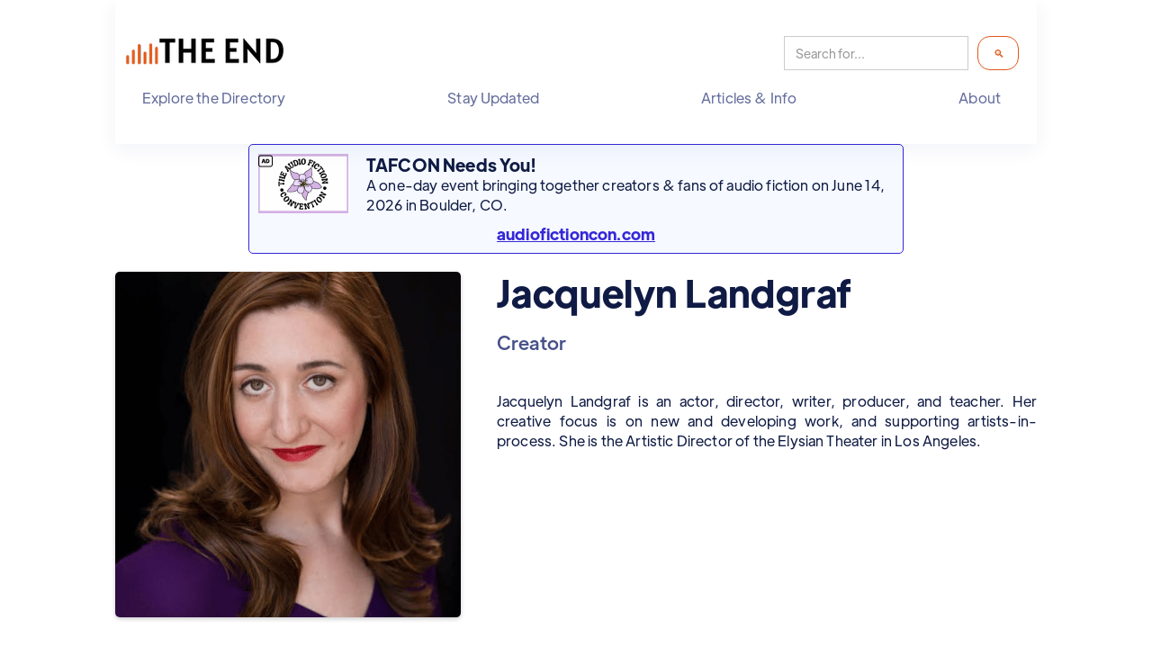

--- FILE ---
content_type: text/html; charset=utf-8
request_url: https://www.theend.fyi/creative/jacquelyn-landgraf
body_size: 9607
content:
<!DOCTYPE html><!-- Last Published: Thu Jan 22 2026 18:37:18 GMT+0000 (Coordinated Universal Time) --><html data-wf-domain="www.theend.fyi" data-wf-page="657e150e45a3814e21c35833" data-wf-site="64de9f23ccf01d045d9740c2" lang="en-US" data-wf-collection="657e150e45a3814e21c3586f" data-wf-item-slug="jacquelyn-landgraf"><head><meta charset="utf-8"/><title>Jacquelyn Landgraf - Creator - The End</title><meta content="Jacquelyn Landgraf—Jacquelyn Landgraf is an actor, director, writer, producer, and teacher. Her creative focus is on new and developing work, and supporting artists-in-process. She is the Artistic Director of the Elysian Theater in Los Angeles.—is a Creator with completed audio fiction shows listed on The End." name="description"/><meta content="Jacquelyn Landgraf - Creator - The End" property="og:title"/><meta content="Jacquelyn Landgraf—Jacquelyn Landgraf is an actor, director, writer, producer, and teacher. Her creative focus is on new and developing work, and supporting artists-in-process. She is the Artistic Director of the Elysian Theater in Los Angeles.—is a Creator with completed audio fiction shows listed on The End." property="og:description"/><meta content="https://cdn.prod.website-files.com/64de9f24ccf01d045d974116/66fc798d3b1f7adc19a60de1_6526d719141bf91fd7f9d808_Jacquelyn%2520Landgraf.png" property="og:image"/><meta content="Jacquelyn Landgraf - Creator - The End" property="twitter:title"/><meta content="Jacquelyn Landgraf—Jacquelyn Landgraf is an actor, director, writer, producer, and teacher. Her creative focus is on new and developing work, and supporting artists-in-process. She is the Artistic Director of the Elysian Theater in Los Angeles.—is a Creator with completed audio fiction shows listed on The End." property="twitter:description"/><meta content="https://cdn.prod.website-files.com/64de9f24ccf01d045d974116/66fc798d3b1f7adc19a60de1_6526d719141bf91fd7f9d808_Jacquelyn%2520Landgraf.png" property="twitter:image"/><meta property="og:type" content="website"/><meta content="summary_large_image" name="twitter:card"/><meta content="width=device-width, initial-scale=1" name="viewport"/><meta content="dUvsXFhnm8pl3yztZgL2odSBZ-oP8GtJ4JunlxEmSng" name="google-site-verification"/><link href="https://cdn.prod.website-files.com/64de9f23ccf01d045d9740c2/css/the-end-staging.webflow.shared.a37ed4086.min.css" rel="stylesheet" type="text/css" integrity="sha384-o37UCGkG1s67X9vQOoPCR5D7n31afOBEAHBZScat9yb+ACiH3W9C8OMG01CJ4hFq" crossorigin="anonymous"/><style>@media (min-width:992px) {html.w-mod-js:not(.w-mod-ix) [data-w-id="511176d6-e147-0ea5-e658-9f3a71620d45"] {opacity:0;}html.w-mod-js:not(.w-mod-ix) [data-w-id="1e1413ab-d3ec-64bc-15b3-a58bc99f27ec"] {opacity:0;}}</style><link href="https://fonts.googleapis.com" rel="preconnect"/><link href="https://fonts.gstatic.com" rel="preconnect" crossorigin="anonymous"/><script src="https://ajax.googleapis.com/ajax/libs/webfont/1.6.26/webfont.js" type="text/javascript"></script><script type="text/javascript">WebFont.load({  google: {    families: ["Open Sans:300,300italic,400,400italic,600,600italic,700,700italic,800,800italic","Source Code Pro:regular"]  }});</script><script type="text/javascript">!function(o,c){var n=c.documentElement,t=" w-mod-";n.className+=t+"js",("ontouchstart"in o||o.DocumentTouch&&c instanceof DocumentTouch)&&(n.className+=t+"touch")}(window,document);</script><link href="https://cdn.prod.website-files.com/64de9f23ccf01d045d9740c2/64dfa8762647bfce015e1b52_ico.png" rel="shortcut icon" type="image/x-icon"/><link href="https://cdn.prod.website-files.com/64de9f23ccf01d045d9740c2/64dfa8b540653f230c5ec244_ico256.png" rel="apple-touch-icon"/><link href="https://www.theend.fyi/creative/jacquelyn-landgraf" rel="canonical"/><link href="rss.xml" rel="alternate" title="RSS Feed" type="application/rss+xml"/><script async="" src="https://www.googletagmanager.com/gtag/js?id=G-8TBDMXNWBH"></script><script type="text/javascript">window.dataLayer = window.dataLayer || [];function gtag(){dataLayer.push(arguments);}gtag('set', 'developer_id.dZGVlNj', true);gtag('js', new Date());gtag('config', 'G-8TBDMXNWBH');</script><script src="https://www.google.com/recaptcha/api.js" type="text/javascript"></script><script type="speculationrules">
  {
    "prerender": [{ "where": { "href_matches": "/*" }, "eagerness": "moderate" }],
    "prefetch": [{ "where": { "href_matches": "/*" }, "eagerness": "moderate" }]
  }
</script>


<!-- Structured data attempt -->
<script type="application/ld+json">
{
  "@context": "https://schema.org",
  "@type" : "WebSite",
  "name": "The End | Completed Audio Fiction",
  "url": "https://www.theend.fyi",
  "logo": "https://cdn.prod.website-files.com/64de9f23ccf01d045d9740c2/64df9a318660b2b82e70f557_The%20End%20wide%20transp%20178x33.png",
  "alternateName": "The End",
  "sameAs": [
    "https://podvibes.co/@theendupdates"
  ],
  "contactPoint": [
    {
      "@type": "ContactPoint",
      "telephone": "",
      "contactType": "customer service",
      "email": "updates@theend.fyi",
      "availableLanguage": "en"
    }
  ],
  "potentialAction": {
    "@type": "SearchAction",
    "target": "https://www.theend.fyi/search?{search_term_string}",
    "query-input": "required name=search_term_string"
    }
}
</script>

<meta property="og:site_name" content="The End | Completed Audio Fiction Directory" />

<link rel="alternate" type="application/rss+xml" title="Newly added shows to our directory"
      href="https://www.theend.fyi/shows/rss.xml">
<link rel="alternate" type="application/rss+xml" title="New Collections of audio fiction"
      href="https://www.theend.fyi/collection/rss.xml">
<link rel="alternate" type="application/rss+xml" title="Weekly updates to our directory"
      href="https://www.theend.fyi/newsletter/rss.xml ">
<link rel="alternate" type="application/rss+xml" title="The latest articles published"
      href="https://theend.fyi/article/rss.xml ">

<!-- Finsweet Attributes -->
<script async type="module"
src="https://cdn.jsdelivr.net/npm/@finsweet/attributes@2/attributes.js"
fs-list
></script><script type="text/javascript">window.__WEBFLOW_CURRENCY_SETTINGS = {"currencyCode":"USD","symbol":"$","decimal":".","fractionDigits":2,"group":",","template":"{{wf {\"path\":\"symbol\",\"type\":\"PlainText\"} }} {{wf {\"path\":\"amount\",\"type\":\"CommercePrice\"} }} {{wf {\"path\":\"currencyCode\",\"type\":\"PlainText\"} }}","hideDecimalForWholeNumbers":false};</script></head><body><div class="page-wrapper"><section><div data-animation="default" data-collapse="none" data-duration="400" data-easing="ease" data-easing2="ease" role="banner" class="header w-nav"><div class="header-container w-container"><div class="site-header"><a href="/" class="brand w-nav-brand"><img alt="Logo: The End" loading="eager" src="https://cdn.prod.website-files.com/64de9f23ccf01d045d9740c2/64df9a318660b2b82e70f557_The%20End%20wide%20transp%20178x33.png" class="header-site-logo"/></a><div class="search-nav-bar"><form action="/search" class="search w-form"><input class="search-input w-input" maxlength="256" name="query" placeholder="Search for..." type="search" id="search-2" required=""/><input type="submit" class="search-button w-button" value=" 🔍"/></form></div></div><nav role="navigation" class="nav-menu w-nav-menu"><ul role="list" class="header-navigation"><li class="nav-item-wrapper"><div data-hover="false" data-delay="0" class="nav-link-dropdown w-dropdown"><div class="nav-link w-dropdown-toggle"><div class="nav-item">Explore the Directory</div></div><nav class="dropdown-list-plain w-dropdown-list"><a href="/collections" class="nav-link-simple w-dropdown-link">Explore <strong>Collections &amp; Genres</strong></a><a id="Explore-the-Directory" href="/whats-new" class="nav-link-simple w-dropdown-link"><strong>What&#x27;s new</strong> on The End?</a><a href="/best-fiction-podcasts-and-audiodramas" class="nav-link-simple w-dropdown-link">What are the <strong>best fiction podcasts and audiodramas</strong>?</a><a href="/fully-complete" class="nav-link-simple w-dropdown-link">What shows are <strong>fully binge-ready</strong>?</a><a href="/coming-soon" class="nav-link-simple w-dropdown-link">What shows are <strong>returning soon with new seasons</strong>?</a><a href="/in-progress" class="nav-link-simple w-dropdown-link">What fiction podcasts are <strong>coming soon</strong> to The End?</a><a href="/crowdfunding-now" class="nav-link-simple w-dropdown-link">What shows are <strong>currently crowdfunding</strong>?</a></nav></div></li><li class="nav-item-wrapper"><div data-hover="false" data-delay="0" class="nav-link-dropdown w-dropdown"><div class="nav-link w-dropdown-toggle"><a href="/stay-updated" class="nav-item-link w-inline-block"><div class="nav-item-link">Stay Updated</div></a></div><nav class="dropdown-list-plain w-dropdown-list"></nav></div></li><li class="nav-item-wrapper"><div data-hover="false" data-delay="0" class="nav-link-dropdown w-dropdown"><div class="nav-link w-dropdown-toggle"><div class="nav-item">Articles &amp; Info</div></div><nav class="dropdown-list-plain w-dropdown-list"><a href="/articles" class="nav-link-simple w-dropdown-link">Articles</a><a href="/reports" class="nav-link-simple w-dropdown-link">Reports</a><a href="/rss-feeds-opml-files" class="nav-link-simple w-dropdown-link">RSS &amp; OPML</a><a href="/stay-updated" class="nav-link-simple w-dropdown-link">Weekly email</a><a href="/helpful-information-for-audio-fiction-creators" class="nav-link-simple w-dropdown-link">For Creators</a></nav></div></li><li class="nav-item-wrapper"><div data-hover="false" data-delay="0" class="nav-link-dropdown w-dropdown"><div class="nav-link w-dropdown-toggle"><div class="nav-item">About</div></div><nav class="dropdown-list-plain bump-left w-dropdown-list"><a href="/about" class="nav-link-simple w-dropdown-link">What is The End?</a><a href="/frequently-asked-questions" class="nav-link-simple w-dropdown-link">FAQs</a><a href="/contact" class="nav-link-simple w-dropdown-link">Contact us</a><a href="/submit" target="_blank" class="nav-link-simple w-dropdown-link">Submit a show</a><a href="/support" class="nav-link-simple w-dropdown-link">Support our efforts!</a><a href="/other-audio-fiction-directories" class="nav-link-simple w-dropdown-link">Other audio fiction directories</a></nav></div></li></ul></nav></div></div><section class="container-ad-header"><div class="w-dyn-list"><div role="list" class="w-dyn-items"><div role="listitem" class="w-dyn-item"><a href="https://evoterra.link/hz8t" class="ad-link w-inline-block"><div class="ad-text-body--site w-clearfix"><img src="https://cdn.prod.website-files.com/64de9f23ccf01d045d9740c2/676320e20bfe806730223d8b_ad-label-icon.svg" loading="lazy" width="16" height="16" alt="" class="ad-icon-right"/><img src="https://cdn.prod.website-files.com/64de9f24ccf01d045d974116/68c22d3735e3ca90748db68b_The%20Audio%20Fiction%20Convention%20(1).png" loading="lazy" alt="" class="ad-image---small"/><div class="ad-text---headline">TAFCON Needs You!</div><p class="ad-text-body">A one-day event bringing together creators &amp; fans of audio fiction on June 14, 2026 in Boulder, CO.</p><div class="ad-text---cta">audiofictioncon.com</div></div></a></div></div></div></section></section><div class="w-layout-blockcontainer responsive-page w-container"><div class="div---align-left w-clearfix"><div style="background-image:url(&quot;https://cdn.prod.website-files.com/64de9f24ccf01d045d974116/66fc798d3b1f7adc19a60de1_6526d719141bf91fd7f9d808_Jacquelyn%2520Landgraf.png&quot;)" class="image-block---wrap-right detail-page"></div><div class="image-block---wrap-right detail-page w-condition-invisible"></div><h1 class="page-title">Jacquelyn Landgraf</h1><div class="page-subtitle">Creator</div><p class="text">Jacquelyn Landgraf is an actor, director, writer, producer, and teacher. Her creative focus is on new and developing work, and supporting artists-in-process. She is the Artistic Director of the Elysian Theater in Los Angeles.</p></div><div class="w-condition-invisible"><h2 class="section-heading">Favorite shows</h2><div class="w-dyn-list"><div class="w-dyn-empty"><div>No items found.</div></div></div></div><h2 class="section-heading">Shows</h2><div class="centering-div"><div class="w-dyn-list"><div role="list" class="collection-list-text-zig creative w-dyn-items"><div role="listitem" class="w-dyn-item"><a href="/shows/it-makes-a-sound" class="link-on-box w-inline-block"><div class="gradient-div"><div style="background-image:url(&quot;https://cdn.prod.website-files.com/64de9f24ccf01d045d974116/6526bc12db8ed82e96662425_23623-bef6901c.jpeg&quot;)" class="show-block---small"><div data-w-id="511176d6-e147-0ea5-e658-9f3a71620d45" class="cover-hover-new-shade"><p class="paragraph-small">Deirdre Gardner finds a lost cassette tape from 1992 in an attic and embarks on a quest to revive the sound of a generation. A serial fiction musical podcast about what we remember, and what we forget.</p></div></div><div class="centering-div title-cat"><h2 fs-cmssort-field="title" class="show-title---small">It Makes A Sound</h2><div class="text-small">Dramatized fiction series</div><div class="fan-fave"><div class="text-reverse text-small w-condition-invisible">FAN FAVORITE!</div><div class="text-reverse text-small w-condition-invisible">FAN FAVORITE!</div></div><div class="show-status show-list-block te-text-small"><div class="w-condition-invisible">Season Finale</div><div class="w-condition-invisible w-embed"><div>Season Finale</div></div><div class="w-condition-invisible w-embed"><div>1 Complete Season</div></div><div class="w-embed"><div>2 Complete Seasons</div></div><div class="w-condition-invisible w-embed"><div>Unknown</div></div><div class="w-condition-invisible w-embed"><div>2 Complete Seasons</div></div><div class="w-condition-invisible w-embed"><div>1 Complete Season</div></div><div class="w-condition-invisible w-embed"><div>2 Complete Seasons</div></div><div class="w-condition-invisible w-embed"><div>1 Complete Season</div></div><div class="w-embed"><div>Listen in 8h 41m</div></div><div class="w-condition-invisible">Unknown</div><div class="w-condition-invisible w-embed"><div><a href="">Crowfunding until </a></div></div><div fs-cmssort-field="status" class="hide-for-sort">Season Finale</div><div fs-cmssort-field="length" fs-cmssort-type="number" class="hide-for-sort">8</div><div fs-cmssort-field="recommended" fs-cmssort-type="number" class="div-block-119"><div class="hide-for-sort w-condition-invisible">1</div><div class="hide-for-sort">0</div></div></div></div></div></a></div></div></div></div><div class="centering-div"><h2 class="section-heading">Collections</h2><div class="w-dyn-list"><div class="empty-state-12 w-dyn-empty"><div class="te-text">No collections curated by this creator.</div></div></div></div><h2 class="section-heading">Articles</h2><div class="w-dyn-list"><div class="empty-state-12 w-dyn-empty"><div class="te-text">No articles written by this creator.</div></div></div><h2 class="section-heading">Website</h2><a href="https://jacquelynlandgraf.com/" class="w-inline-block"><div class="text-medium pad-10-left">https://jacquelynlandgraf.com/</div><div class="spacer---40-px"></div></a></div><div class="supporters-block"><div data-w-id="36ab9488-e89c-17eb-bbe0-f20dae946106" class="our-supporters"><h2 class="footer-title">The End is supported by...</h2><div class="show-section-block footer"><h3>Our Founding Supporters</h3><div class="w-dyn-list"><div role="list" class="collection-list-text-zig w-dyn-items"><div role="listitem" class="w-dyn-item"><div class="text-medium">Joseph Stephen Leonardo</div><a href="#" class="w-inline-block w-condition-invisible"><div class="text-medium">Joseph Stephen Leonardo</div></a></div><div role="listitem" class="w-dyn-item"><div class="text-medium w-condition-invisible">Ben Paddon</div><a href="https://jumpleads.zone" class="w-inline-block"><div class="text-medium">Ben Paddon</div></a></div><div role="listitem" class="w-dyn-item"><div class="text-medium">Colin Kelly Rodriguez</div><a href="#" class="w-inline-block w-condition-invisible"><div class="text-medium">Colin Kelly Rodriguez</div></a></div><div role="listitem" class="w-dyn-item"><div class="text-medium w-condition-invisible">Alex C Telander</div><a href="https://evoterra.link/ostium" class="w-inline-block"><div class="text-medium">Alex C Telander</div></a></div><div role="listitem" class="w-dyn-item"><div class="text-medium">Ellen Keating</div><a href="#" class="w-inline-block w-condition-invisible"><div class="text-medium">Ellen Keating</div></a></div><div role="listitem" class="w-dyn-item"><div class="text-medium w-condition-invisible">Charlotte Underwood</div><a href="https://canine.org/" class="w-inline-block"><div class="text-medium">Charlotte Underwood</div></a></div><div role="listitem" class="w-dyn-item"><div class="text-medium">Gavin Gaddis</div><a href="#" class="w-inline-block w-condition-invisible"><div class="text-medium">Gavin Gaddis</div></a></div></div></div></div><div class="show-section-block footer"><h3>These Supporting Creatives</h3><div class="w-dyn-list"><div role="list" class="collection-list-supporting-creatives w-dyn-items"><div role="listitem" class="w-dyn-item"><a href="https://evoterra.link/alpha8" class="supporter-block w-inline-block"><img src="https://cdn.prod.website-files.com/64de9f24ccf01d045d974116/66cde92692d7de6abd158084_Alpha%208%20100x66.png" loading="lazy" alt="Alpha 8" class="image-100-px"/><div class="text-tiny-centered">Alpha 8</div></a></div><div role="listitem" class="w-dyn-item"><a href="https://evoterra.link/mAbH" class="supporter-block w-inline-block"><img src="https://cdn.prod.website-files.com/64de9f24ccf01d045d974116/694ad215a293ec78614e7c02_The%20Greatest%20Matter.png" loading="lazy" alt="The Greatest Matter" class="image-100-px"/><div class="text-tiny-centered">The Greatest Matter</div></a></div><div role="listitem" class="w-dyn-item"><a href="https://evoterra.link/PUg7" class="supporter-block w-inline-block"><img src="https://cdn.prod.website-files.com/64de9f24ccf01d045d974116/680bad4273e11d4582e56f0b_Softer%20Sounds.png" loading="lazy" alt="Softer Sounds" class="image-100-px"/><div class="text-tiny-centered">Softer Sounds</div></a></div><div role="listitem" class="w-dyn-item"><a href="https://evoterra.link/PUgT" class="supporter-block w-inline-block"><img src="https://cdn.prod.website-files.com/64de9f24ccf01d045d974116/66eca900269f29183d6d74e9_Plot%20Twist.png" loading="lazy" alt="Plot Twist" class="image-100-px"/><div class="text-tiny-centered">Plot Twist</div></a></div><div role="listitem" class="w-dyn-item"><a href="https://evoterra.link/adcom" class="supporter-block w-inline-block"><img src="https://cdn.prod.website-files.com/64de9f24ccf01d045d974116/65c1195cc177319cdb0cc9a3_Audio%20Drama%20Directory.png" loading="lazy" alt="Audio Drama Directory" class="image-100-px"/><div class="text-tiny-centered">Audio Drama Directory</div></a></div><div role="listitem" class="w-dyn-item"><a href="https://evoterra.link/njweb" class="supporter-block w-inline-block"><img src="https://cdn.prod.website-files.com/64de9f24ccf01d045d974116/64e920a94b054424a1739885_NJ%20Webfest%20100x66.jpg" loading="lazy" alt="NJ Webfest" class="image-100-px"/><div class="text-tiny-centered">NJ Webfest</div></a></div><div role="listitem" class="w-dyn-item"><a href="https://evoterra.link/podnews" class="supporter-block w-inline-block"><img src="https://cdn.prod.website-files.com/64de9f24ccf01d045d974116/64e91ff1f64f38db5f93af30_Podnews%20100x66.jpg" loading="lazy" alt="Podnews" class="image-100-px"/><div class="text-tiny-centered">Podnews</div></a></div><div role="listitem" class="w-dyn-item"><a href="https://evoterra.link/QSDb" class="supporter-block w-inline-block"><img src="https://cdn.prod.website-files.com/64de9f24ccf01d045d974116/67191b241fa1b6d62cc1a9b9_The%20Digital%20Campfire100x66.png" loading="lazy" alt="The Digital Campfire" class="image-100-px"/><div class="text-tiny-centered">The Digital Campfire</div></a></div><div role="listitem" class="w-dyn-item"><a href="https://evoterra.link/adwit" class="supporter-block w-inline-block"><img src="https://cdn.prod.website-files.com/64de9f24ccf01d045d974116/66194bbfb6071d6bfcf40986_ADWIT100x66.png" loading="lazy" alt="ADWIT" class="image-100-px"/><div class="text-tiny-centered">ADWIT</div></a></div><div role="listitem" class="w-dyn-item"><a href="https://evoterra.link/k5TA" class="supporter-block w-inline-block"><img src="https://cdn.prod.website-files.com/64de9f24ccf01d045d974116/6910decc94e729b06f0f380c_Dave%20Ebersole.png" loading="lazy" alt=" Dave Eberosl" class="image-100-px"/><div class="text-tiny-centered"> Dave Eberosl</div></a></div><div role="listitem" class="w-dyn-item"><a href="https://evoterra.link/ddp" class="supporter-block w-inline-block"><img src="https://cdn.prod.website-files.com/64de9f24ccf01d045d974116/654cf4bc502f3f75e879b175_Dumb%20Dragons%20Productions%20100x66.png" loading="lazy" alt="Dumb Dragons Productions" class="image-100-px"/><div class="text-tiny-centered">Dumb Dragons Productions</div></a></div><div role="listitem" class="w-dyn-item"><a href="https://evoterra.link/headliner" class="supporter-block w-inline-block"><img src="https://cdn.prod.website-files.com/64de9f24ccf01d045d974116/667da0c15d0865b43b694dc8_Headliner100x66.png" loading="lazy" alt="Headliner" class="image-100-px"/><div class="text-tiny-centered">Headliner</div></a></div><div role="listitem" class="w-dyn-item"><a href="https://evoterra.link/casp" class="supporter-block w-inline-block"><img src="https://cdn.prod.website-files.com/64de9f24ccf01d045d974116/662bc3393392fc86ce52d04f_Caspian%20Studios%20100x66.png" loading="lazy" alt="Caspian Studios" class="image-100-px"/><div class="text-tiny-centered">Caspian Studios</div></a></div><div role="listitem" class="w-dyn-item"><a href="https://evoterra.link/mortmal" class="supporter-block w-inline-block"><img src="https://cdn.prod.website-files.com/64de9f24ccf01d045d974116/667076c63ab6b5aee79b65b4_Mortis%20Maledictum%20100x66.png" loading="lazy" alt="Mortis Maledictum" class="image-100-px"/><div class="text-tiny-centered">Mortis Maledictum</div></a></div><div role="listitem" class="w-dyn-item"><a href="https://evoterra.link/KXIH" class="supporter-block w-inline-block"><img src="https://cdn.prod.website-files.com/64de9f24ccf01d045d974116/65a595bb023cc22dc906a2de_Nocturne%20Hall%20100x66.png" loading="lazy" alt="Nocturne Hall" class="image-100-px"/><div class="text-tiny-centered">Nocturne Hall</div></a></div><div role="listitem" class="w-dyn-item"><a href="https://evoterra.link/T9ns" class="supporter-block w-inline-block"><img src="https://cdn.prod.website-files.com/64de9f24ccf01d045d974116/678ec8ea1e7e4b770c859470_Dorktales%20Storytime%20100x66.png" loading="lazy" alt="Dorktales Storytime" class="image-100-px"/><div class="text-tiny-centered">Dorktales Storytime</div></a></div><div role="listitem" class="w-dyn-item"><a href="https://www.theend.fyi/shows/i-think-ive-met-you-but-also-know-i-havent" class="supporter-block w-inline-block"><img src="https://cdn.prod.website-files.com/64de9f24ccf01d045d974116/6696a912ada836155ebf62cb_I%20think%20I%27ve%20met%20you%20logo.jpg" loading="lazy" alt="I think I&#x27;ve met you..." class="image-100-px"/><div class="text-tiny-centered">I think I&#x27;ve met you...</div></a></div><div role="listitem" class="w-dyn-item"><a href="https://hi.switchy.io/fpw" class="supporter-block w-inline-block"><img src="https://cdn.prod.website-files.com/64de9f24ccf01d045d974116/64e910ecdad0119fde9046a5_Fictoin%20Pocast%20Weekly%20100x66.webp" loading="lazy" alt="Fiction Podcast Weekly" class="image-100-px"/><div class="text-tiny-centered">Fiction Podcast Weekly</div></a></div><div role="listitem" class="w-dyn-item"><a href="https://evoterra.link/crprad" class="supporter-block w-inline-block"><img src="https://cdn.prod.website-files.com/64de9f24ccf01d045d974116/65a9350ec72a2bb75f10f718_Cryptic%20Radio.png" loading="lazy" alt="Cryptic Radio" class="image-100-px"/><div class="text-tiny-centered">Cryptic Radio</div></a></div><div role="listitem" class="w-dyn-item"><a href="https://evoterra.link/SRPA" class="supporter-block w-inline-block"><img src="https://cdn.prod.website-files.com/64de9f24ccf01d045d974116/6775d93c05670c1e5d4048c5_Waiting%20for%20October%20100x66.png" loading="lazy" alt="Waiting For October" class="image-100-px"/><div class="text-tiny-centered">Waiting For October</div></a></div><div role="listitem" class="w-dyn-item"><a href="https://evoterra.link/yhs" class="supporter-block w-inline-block"><img src="https://cdn.prod.website-files.com/64de9f24ccf01d045d974116/660ed1e01427954987cfc8ec_Your%20Horror%20Show%20100x66.png" loading="lazy" alt="Your Horror Show" class="image-100-px"/><div class="text-tiny-centered">Your Horror Show</div></a></div><div role="listitem" class="w-dyn-item"><a href="https://evoterra.link/la6e" class="supporter-block w-inline-block"><img src="https://cdn.prod.website-files.com/64de9f24ccf01d045d974116/693b005038bdfafa1e96b09f_Alien%20Ghost%20Robot%20Creative.png" loading="lazy" alt="Alien Ghost Robot Creative Media" class="image-100-px"/><div class="text-tiny-centered">Alien Ghost Robot Creative Media</div></a></div><div role="listitem" class="w-dyn-item"><a href="https://evoterra.link/auralstories" class="supporter-block w-inline-block"><img src="https://cdn.prod.website-files.com/64de9f24ccf01d045d974116/64e90f70dad0119fde8e1b33_Aural%20Stories.webp" loading="lazy" alt="Aural Stories" class="image-100-px"/><div class="text-tiny-centered">Aural Stories</div></a></div><div role="listitem" class="w-dyn-item"><a href="https://evoterra.link/speggs" class="supporter-block w-inline-block"><img src="https://cdn.prod.website-files.com/64de9f24ccf01d045d974116/65fd9acd9f70d8e242d1dbf7_Spiked%20Eggs.png" loading="lazy" alt="Spiked Eggs" class="image-100-px"/><div class="text-tiny-centered">Spiked Eggs</div></a></div></div></div></div><div class="show-section-block footer"><h3> Our Individual Supporters</h3><div class="w-dyn-list"><div role="list" class="collection-list-text-zig left w-dyn-items"><div role="listitem" class="w-dyn-item"><div><div class="text">Chris Côté</div><a href="/supporters/chris-cote" class="link-block-30 w-inline-block w-condition-invisible"><div class="text">Chris Côté</div></a></div></div><div role="listitem" class="w-dyn-item"><div><div class="text">Sarah Pace</div><a href="/supporters/sarah-pace" class="link-block-30 w-inline-block w-condition-invisible"><div class="text">Sarah Pace</div></a></div></div><div role="listitem" class="w-dyn-item"><div><div class="text">Philip S</div><a href="/supporters/philip-s" class="link-block-30 w-inline-block w-condition-invisible"><div class="text">Philip S</div></a></div></div><div role="listitem" class="w-dyn-item"><div><div class="text">Briar</div><a href="/supporters/briar" class="link-block-30 w-inline-block w-condition-invisible"><div class="text">Briar</div></a></div></div><div role="listitem" class="w-dyn-item"><div><div class="text">Bill G</div><a href="/supporters/bill-g" class="link-block-30 w-inline-block w-condition-invisible"><div class="text">Bill G</div></a></div></div><div role="listitem" class="w-dyn-item"><div><div class="text w-condition-invisible">Jordhana Rempel</div><a href="/supporters/jordhana-rempel" class="link-block-30 w-inline-block"><div class="text">Jordhana Rempel</div></a></div></div><div role="listitem" class="w-dyn-item"><div><div class="text">Jeff Gutierrez</div><a href="/supporters/jeff-gutierrez" class="link-block-30 w-inline-block w-condition-invisible"><div class="text">Jeff Gutierrez</div></a></div></div><div role="listitem" class="w-dyn-item"><div><div class="text">Nom</div><a href="/supporters/nom" class="link-block-30 w-inline-block w-condition-invisible"><div class="text">Nom</div></a></div></div><div role="listitem" class="w-dyn-item"><div><div class="text">Simon Grace</div><a href="/supporters/simone-grace" class="link-block-30 w-inline-block w-condition-invisible"><div class="text">Simon Grace</div></a></div></div><div role="listitem" class="w-dyn-item"><div><div class="text">Kier Zhou</div><a href="/supporters/kier-zhou" class="link-block-30 w-inline-block w-condition-invisible"><div class="text">Kier Zhou</div></a></div></div><div role="listitem" class="w-dyn-item"><div><div class="text">Jaz Garewal</div><a href="/supporters/jaz-garewal" class="link-block-30 w-inline-block w-condition-invisible"><div class="text">Jaz Garewal</div></a></div></div><div role="listitem" class="w-dyn-item"><div><div class="text w-condition-invisible">Daughterpick</div><a href="/supporters/daughterpick" class="link-block-30 w-inline-block"><div class="text">Daughterpick</div></a></div></div><div role="listitem" class="w-dyn-item"><div><div class="text">PJ@ThePharm</div><a href="/supporters/pj-thepharm" class="link-block-30 w-inline-block w-condition-invisible"><div class="text">PJ@ThePharm</div></a></div></div><div role="listitem" class="w-dyn-item"><div><div class="text">QueenCam</div><a href="/supporters/queencam" class="link-block-30 w-inline-block w-condition-invisible"><div class="text">QueenCam</div></a></div></div><div role="listitem" class="w-dyn-item"><div><div class="text">Keiani</div><a href="/supporters/keiani" class="link-block-30 w-inline-block w-condition-invisible"><div class="text">Keiani</div></a></div></div><div role="listitem" class="w-dyn-item"><div><div class="text">Brittany W</div><a href="/supporters/brittany-w" class="link-block-30 w-inline-block w-condition-invisible"><div class="text">Brittany W</div></a></div></div><div role="listitem" class="w-dyn-item"><div><div class="text">Brad Hudson</div><a href="/supporters/brad-hudson" class="link-block-30 w-inline-block w-condition-invisible"><div class="text">Brad Hudson</div></a></div></div><div role="listitem" class="w-dyn-item"><div><div class="text">Anon 1</div><a href="/supporters/anon-1" class="link-block-30 w-inline-block w-condition-invisible"><div class="text">Anon 1</div></a></div></div><div role="listitem" class="w-dyn-item"><div><div class="text">Jim Morrison</div><a href="/supporters/jim-morrison" class="link-block-30 w-inline-block w-condition-invisible"><div class="text">Jim Morrison</div></a></div></div><div role="listitem" class="w-dyn-item"><div><div class="text">David Lapointe</div><a href="/supporters/david-lapointe" class="link-block-30 w-inline-block w-condition-invisible"><div class="text">David Lapointe</div></a></div></div><div role="listitem" class="w-dyn-item"><div><div class="text w-condition-invisible">Sheila Dee</div><a href="/supporters/sheila-dee" class="link-block-30 w-inline-block"><div class="text">Sheila Dee</div></a></div></div><div role="listitem" class="w-dyn-item"><div><div class="text">Sara J</div><a href="/supporters/sara-j" class="link-block-30 w-inline-block w-condition-invisible"><div class="text">Sara J</div></a></div></div><div role="listitem" class="w-dyn-item"><div><div class="text">Celeste Joos</div><a href="/supporters/celeste-joos" class="link-block-30 w-inline-block w-condition-invisible"><div class="text">Celeste Joos</div></a></div></div><div role="listitem" class="w-dyn-item"><div><div class="text">Sean Dyer</div><a href="/supporters/sean-dyer" class="link-block-30 w-inline-block w-condition-invisible"><div class="text">Sean Dyer</div></a></div></div><div role="listitem" class="w-dyn-item"><div><div class="text">Flloyd Kennedy</div><a href="/supporters/flloyd-kennedy" class="link-block-30 w-inline-block w-condition-invisible"><div class="text">Flloyd Kennedy</div></a></div></div><div role="listitem" class="w-dyn-item"><div><div class="text">Philip Thorne</div><a href="/supporters/philip-thorne" class="link-block-30 w-inline-block w-condition-invisible"><div class="text">Philip Thorne</div></a></div></div><div role="listitem" class="w-dyn-item"><div><div class="text w-condition-invisible">Capable_Tea_001</div><a href="/supporters/capable-tea-001" class="link-block-30 w-inline-block"><div class="text">Capable_Tea_001</div></a></div></div></div></div></div><div class="show-section-block footer"><h3>Current and Past Sponsors</h3><div class="w-dyn-list"><div role="list" class="collection-list-supporting-creatives w-dyn-items"><div role="listitem" class="w-dyn-item"><a href="#" class="supporter-block w-inline-block"><img src="https://cdn.prod.website-files.com/64de9f24ccf01d045d974116/68c22d3735e3ca90748db68b_The%20Audio%20Fiction%20Convention%20(1).png" loading="lazy" alt="The Audio Fiction Convention" class="image-10"/><div class="text-tiny-centered">The Audio Fiction Convention</div></a></div><div role="listitem" class="w-dyn-item"><a href="#" class="supporter-block w-inline-block"><img src="https://cdn.prod.website-files.com/64de9f24ccf01d045d974116/680a8193bf06a2ce3f17fbe4_May%20Day%202025%20100x66.png" loading="lazy" alt="May Day Strong" class="image-10"/><div class="text-tiny-centered">May Day Strong</div></a></div><div role="listitem" class="w-dyn-item"><a href="#" class="supporter-block w-inline-block"><img src="https://cdn.prod.website-files.com/64de9f24ccf01d045d974116/679ae2aaf4ac1ca2bf467153_Podvibes%20100x66.png" loading="lazy" alt="Podvibes" class="image-10"/><div class="text-tiny-centered">Podvibes</div></a></div><div role="listitem" class="w-dyn-item"><a href="#" class="supporter-block w-inline-block"><img src="https://cdn.prod.website-files.com/64de9f24ccf01d045d974116/67634fe943e2e4e590699a53_67631008901edfa52d036e8a_Phoenix%2520Fan%2520Fusion%2520100x66.png" loading="lazy" alt="Phoenix Fan Fusion 2025" class="image-10"/><div class="text-tiny-centered">Phoenix Fan Fusion 2025</div></a></div><div role="listitem" class="w-dyn-item"><a href="#" class="supporter-block w-inline-block"><img src="https://cdn.prod.website-files.com/64de9f24ccf01d045d974116/67634fea8a20d91edad99f64_672b78c4827be802385cdadd_988100x66.png" loading="lazy" alt="It&#x27;s OK to not be OK" class="image-10"/><div class="text-tiny-centered">It&#x27;s OK to not be OK</div></a></div><div role="listitem" class="w-dyn-item"><a href="#" class="supporter-block w-inline-block"><img src="https://cdn.prod.website-files.com/64de9f24ccf01d045d974116/67634fe9414d14ca67e112bf_671a94dc53801469f16ebaa6_IWillVote.com.png" loading="lazy" alt="I Will Vote" class="image-10"/><div class="text-tiny-centered">I Will Vote</div></a></div><div role="listitem" class="w-dyn-item"><a href="#" class="supporter-block w-inline-block"><img src="https://cdn.prod.website-files.com/64de9f24ccf01d045d974116/67634fec34a432cacc578502_671141b97e02f225595e67a7_Podvibes%2520because%2520Twitter%2520sucks%2520100x66.png" loading="lazy" alt="Twitter Is Pro-Stalker!" class="image-10"/><div class="text-tiny-centered">Twitter Is Pro-Stalker!</div></a></div><div role="listitem" class="w-dyn-item"><a href="#" class="supporter-block w-inline-block"><img src="https://cdn.prod.website-files.com/64de9f24ccf01d045d974116/67634fe98096e5e59c86ba02_66ec592a91012171e6eb144b_Afros%2520%2526%2520Audio.png" loading="lazy" alt="Afros &amp; Audio Podcast Festival" class="image-10"/><div class="text-tiny-centered">Afros &amp; Audio Podcast Festival</div></a></div><div role="listitem" class="w-dyn-item"><a href="#" class="supporter-block w-inline-block"><img src="https://cdn.prod.website-files.com/64de9f24ccf01d045d974116/67634feb69bd2e6f7163ff06_66a16d170e732f4498cc7ff0_Netflix%2520Seneschal%2520100x600.jpeg" loading="lazy" alt="The Seneschal" class="image-10"/><div class="text-tiny-centered">The Seneschal</div></a></div><div role="listitem" class="w-dyn-item"><a href="#" class="supporter-block w-inline-block"><img src="https://cdn.prod.website-files.com/64de9f24ccf01d045d974116/67634fea8096e5e59c86babf_668f0376d4e43f7a6d225f99_Six%2520Minutes%2520100x66.png" loading="lazy" alt="Six Minutes" class="image-10"/><div class="text-tiny-centered">Six Minutes</div></a></div><div role="listitem" class="w-dyn-item"><a href="https://evoterra.link/headliner" class="supporter-block w-inline-block"><img src="https://cdn.prod.website-files.com/64de9f24ccf01d045d974116/67634fe9a60e5a2bbf2ce967_667da0c15d0865b43b694dc8_Headliner100x66.png" loading="lazy" alt="Headliner" class="image-10"/><div class="text-tiny-centered">Headliner</div></a></div><div role="listitem" class="w-dyn-item"><a href="#" class="supporter-block w-inline-block"><img src="https://cdn.prod.website-files.com/64de9f24ccf01d045d974116/6876946b038f19b03b15d890_Scribl.png" loading="lazy" alt="Scribl" class="image-10"/><div class="text-tiny-centered">Scribl</div></a></div><div role="listitem" class="w-dyn-item"><a href="https://evoterra.link/cVGZ" class="supporter-block w-inline-block"><img src="https://cdn.prod.website-files.com/64de9f24ccf01d045d974116/682b6ffc1856b5e46b93ec28_Raving%20Lunatic%20Media%20100x66.png" loading="lazy" alt="Raving Lunatic Media" class="image-10"/><div class="text-tiny-centered">Raving Lunatic Media</div></a></div><div role="listitem" class="w-dyn-item"><a href="#" class="supporter-block w-inline-block"><img src="https://cdn.prod.website-files.com/64de9f24ccf01d045d974116/67634febeb392a73b8d3d657_6536fd9b5a0213640d0817f1_The%2520Crossing%2520Guard%2520Tapes%2520100x66.png" loading="lazy" alt="The Crossing Guard Tapes" class="image-10"/><div class="text-tiny-centered">The Crossing Guard Tapes</div></a></div><div role="listitem" class="w-dyn-item"><a href="#" class="supporter-block w-inline-block"><img src="https://cdn.prod.website-files.com/64de9f24ccf01d045d974116/67634fea5b9f6aac39405138_65afedc2cf712246adb1c3b3_Dupont%2520Investigations%2520100x66.png" loading="lazy" alt="Dupont Investigations" class="image-10"/><div class="text-tiny-centered">Dupont Investigations</div></a></div><div role="listitem" class="w-dyn-item"><a href="#" class="supporter-block w-inline-block"><img src="https://cdn.prod.website-files.com/64de9f24ccf01d045d974116/67634feb3c65ff15dfb164ba_64f22f07ada40165e983a039_The%2520First%2520Episode%2520Of%2520100x66.png" loading="lazy" alt="The First Episode Of..." class="image-10"/><div class="text-tiny-centered">The First Episode Of...</div></a></div><div role="listitem" class="w-dyn-item"><a href="https://evoterra.link/RI8Q" class="supporter-block w-inline-block"><img src="https://cdn.prod.website-files.com/64de9f24ccf01d045d974116/673f7b5513be36e5f8579405_Packhowl%20100x666.png" loading="lazy" alt="Packhowl Media" class="image-10"/><div class="text-tiny-centered">Packhowl Media</div></a></div></div></div><p class="paragraph-centered">Want to see your name or logo here? <a href="/support">Support our efforts at The End!</a></p></div></div></div><footer class="footer"><a href="#" class="w-inline-block"><img src="https://cdn.prod.website-files.com/64de9f23ccf01d045d9740c2/64df9a318660b2b82e70f557_The%20End%20wide%20transp%20178x33.png" alt="Logo: The End" loading="eager" class="footer-logo"/></a><div class="footer-section-block"><div class="split-content-left footer"><p class="paragraph-small"><span>The only listener-focused directory for <strong><em>binge-ready</em></strong> audio fiction.<br/></span><br/>Every fiction podcast and audio fiction show listed in our directory has reached a  season finale or is fully complete. Plus we  include more information than you&#x27;ll find in other directories, with helpful listening links on the best audio fiction listening apps.</p></div><div class="split-content-right"><div class="text-smalll-medium"><a href="/collections">Browse Collections<br/></a><a href="/submit">Add a show to our directory<br/></a><a href="/frequently-asked-questions">FAQs<br/></a><a href="/contact">Contact us</a><br/><a href="/stay-updated">Stay updated</a><br/></div></div></div><div class="footer-content-bottom"><div class="footer-small-print">Copyright © <a href="https://simpler.media">Simpler.media</a> | Curated by <a href="https://evoterra.com">Evo Terra</a></div></div></footer></div><script src="https://d3e54v103j8qbb.cloudfront.net/js/jquery-3.5.1.min.dc5e7f18c8.js?site=64de9f23ccf01d045d9740c2" type="text/javascript" integrity="sha256-9/aliU8dGd2tb6OSsuzixeV4y/faTqgFtohetphbbj0=" crossorigin="anonymous"></script><script src="https://cdn.prod.website-files.com/64de9f23ccf01d045d9740c2/js/webflow.schunk.1a807f015b216e46.js" type="text/javascript" integrity="sha384-oY4R8SfnVBTWnix6ULiWbZs/5tyRyxEiWcG+WrT3unnu5pmfsIYJEraZcyFVlvND" crossorigin="anonymous"></script><script src="https://cdn.prod.website-files.com/64de9f23ccf01d045d9740c2/js/webflow.schunk.1f8ba942025c06d1.js" type="text/javascript" integrity="sha384-UzV8sO6zm27rqURVFLkLBwjTOTAzGiYrwl2DLaMMIX8bjt84PCP2Zf13shwboyX3" crossorigin="anonymous"></script><script src="https://cdn.prod.website-files.com/64de9f23ccf01d045d9740c2/js/webflow.120315ad.2f3bbf1cbafab9c1.js" type="text/javascript" integrity="sha384-QDYmVdcii3exrCQnVLRlbOdJwatzYeVTY686XM5yN1lP0hrzVv65OdhuDLRKBl0X" crossorigin="anonymous"></script><a title="Web Analytics" href="https://clicky.com/101479260"><img alt="Clicky" src="//static.getclicky.com/media/links/badge.gif" border="0" /></a>
<script async data-id="101479260" src="//static.getclicky.com/js"></script>
</body></html>

--- FILE ---
content_type: text/css
request_url: https://cdn.prod.website-files.com/64de9f23ccf01d045d9740c2/css/the-end-staging.webflow.shared.a37ed4086.min.css
body_size: 31969
content:
html{-webkit-text-size-adjust:100%;-ms-text-size-adjust:100%;font-family:sans-serif}body{margin:0}article,aside,details,figcaption,figure,footer,header,hgroup,main,menu,nav,section,summary{display:block}audio,canvas,progress,video{vertical-align:baseline;display:inline-block}audio:not([controls]){height:0;display:none}[hidden],template{display:none}a{background-color:#0000}a:active,a:hover{outline:0}abbr[title]{border-bottom:1px dotted}b,strong{font-weight:700}dfn{font-style:italic}h1{margin:.67em 0;font-size:2em}mark{color:#000;background:#ff0}small{font-size:80%}sub,sup{vertical-align:baseline;font-size:75%;line-height:0;position:relative}sup{top:-.5em}sub{bottom:-.25em}img{border:0}svg:not(:root){overflow:hidden}hr{box-sizing:content-box;height:0}pre{overflow:auto}code,kbd,pre,samp{font-family:monospace;font-size:1em}button,input,optgroup,select,textarea{color:inherit;font:inherit;margin:0}button{overflow:visible}button,select{text-transform:none}button,html input[type=button],input[type=reset]{-webkit-appearance:button;cursor:pointer}button[disabled],html input[disabled]{cursor:default}button::-moz-focus-inner,input::-moz-focus-inner{border:0;padding:0}input{line-height:normal}input[type=checkbox],input[type=radio]{box-sizing:border-box;padding:0}input[type=number]::-webkit-inner-spin-button,input[type=number]::-webkit-outer-spin-button{height:auto}input[type=search]{-webkit-appearance:none}input[type=search]::-webkit-search-cancel-button,input[type=search]::-webkit-search-decoration{-webkit-appearance:none}legend{border:0;padding:0}textarea{overflow:auto}optgroup{font-weight:700}table{border-collapse:collapse;border-spacing:0}td,th{padding:0}@font-face{font-family:webflow-icons;src:url([data-uri])format("truetype");font-weight:400;font-style:normal}[class^=w-icon-],[class*=\ w-icon-]{speak:none;font-variant:normal;text-transform:none;-webkit-font-smoothing:antialiased;-moz-osx-font-smoothing:grayscale;font-style:normal;font-weight:400;line-height:1;font-family:webflow-icons!important}.w-icon-slider-right:before{content:""}.w-icon-slider-left:before{content:""}.w-icon-nav-menu:before{content:""}.w-icon-arrow-down:before,.w-icon-dropdown-toggle:before{content:""}.w-icon-file-upload-remove:before{content:""}.w-icon-file-upload-icon:before{content:""}*{box-sizing:border-box}html{height:100%}body{color:#333;background-color:#fff;min-height:100%;margin:0;font-family:Arial,sans-serif;font-size:14px;line-height:20px}img{vertical-align:middle;max-width:100%;display:inline-block}html.w-mod-touch *{background-attachment:scroll!important}.w-block{display:block}.w-inline-block{max-width:100%;display:inline-block}.w-clearfix:before,.w-clearfix:after{content:" ";grid-area:1/1/2/2;display:table}.w-clearfix:after{clear:both}.w-hidden{display:none}.w-button{color:#fff;line-height:inherit;cursor:pointer;background-color:#3898ec;border:0;border-radius:0;padding:9px 15px;text-decoration:none;display:inline-block}input.w-button{-webkit-appearance:button}html[data-w-dynpage] [data-w-cloak]{color:#0000!important}.w-code-block{margin:unset}pre.w-code-block code{all:inherit}.w-optimization{display:contents}.w-webflow-badge,.w-webflow-badge>img{box-sizing:unset;width:unset;height:unset;max-height:unset;max-width:unset;min-height:unset;min-width:unset;margin:unset;padding:unset;float:unset;clear:unset;border:unset;border-radius:unset;background:unset;background-image:unset;background-position:unset;background-size:unset;background-repeat:unset;background-origin:unset;background-clip:unset;background-attachment:unset;background-color:unset;box-shadow:unset;transform:unset;direction:unset;font-family:unset;font-weight:unset;color:unset;font-size:unset;line-height:unset;font-style:unset;font-variant:unset;text-align:unset;letter-spacing:unset;-webkit-text-decoration:unset;text-decoration:unset;text-indent:unset;text-transform:unset;list-style-type:unset;text-shadow:unset;vertical-align:unset;cursor:unset;white-space:unset;word-break:unset;word-spacing:unset;word-wrap:unset;transition:unset}.w-webflow-badge{white-space:nowrap;cursor:pointer;box-shadow:0 0 0 1px #0000001a,0 1px 3px #0000001a;visibility:visible!important;opacity:1!important;z-index:2147483647!important;color:#aaadb0!important;overflow:unset!important;background-color:#fff!important;border-radius:3px!important;width:auto!important;height:auto!important;margin:0!important;padding:6px!important;font-size:12px!important;line-height:14px!important;text-decoration:none!important;display:inline-block!important;position:fixed!important;inset:auto 12px 12px auto!important;transform:none!important}.w-webflow-badge>img{position:unset;visibility:unset!important;opacity:1!important;vertical-align:middle!important;display:inline-block!important}h1,h2,h3,h4,h5,h6{margin-bottom:10px;font-weight:700}h1{margin-top:20px;font-size:38px;line-height:44px}h2{margin-top:20px;font-size:32px;line-height:36px}h3{margin-top:20px;font-size:24px;line-height:30px}h4{margin-top:10px;font-size:18px;line-height:24px}h5{margin-top:10px;font-size:14px;line-height:20px}h6{margin-top:10px;font-size:12px;line-height:18px}p{margin-top:0;margin-bottom:10px}blockquote{border-left:5px solid #e2e2e2;margin:0 0 10px;padding:10px 20px;font-size:18px;line-height:22px}figure{margin:0 0 10px}ul,ol{margin-top:0;margin-bottom:10px;padding-left:40px}.w-list-unstyled{padding-left:0;list-style:none}.w-embed:before,.w-embed:after{content:" ";grid-area:1/1/2/2;display:table}.w-embed:after{clear:both}.w-video{width:100%;padding:0;position:relative}.w-video iframe,.w-video object,.w-video embed{border:none;width:100%;height:100%;position:absolute;top:0;left:0}fieldset{border:0;margin:0;padding:0}button,[type=button],[type=reset]{cursor:pointer;-webkit-appearance:button;border:0}.w-form{margin:0 0 15px}.w-form-done{text-align:center;background-color:#ddd;padding:20px;display:none}.w-form-fail{background-color:#ffdede;margin-top:10px;padding:10px;display:none}label{margin-bottom:5px;font-weight:700;display:block}.w-input,.w-select{color:#333;vertical-align:middle;background-color:#fff;border:1px solid #ccc;width:100%;height:38px;margin-bottom:10px;padding:8px 12px;font-size:14px;line-height:1.42857;display:block}.w-input::placeholder,.w-select::placeholder{color:#999}.w-input:focus,.w-select:focus{border-color:#3898ec;outline:0}.w-input[disabled],.w-select[disabled],.w-input[readonly],.w-select[readonly],fieldset[disabled] .w-input,fieldset[disabled] .w-select{cursor:not-allowed}.w-input[disabled]:not(.w-input-disabled),.w-select[disabled]:not(.w-input-disabled),.w-input[readonly],.w-select[readonly],fieldset[disabled]:not(.w-input-disabled) .w-input,fieldset[disabled]:not(.w-input-disabled) .w-select{background-color:#eee}textarea.w-input,textarea.w-select{height:auto}.w-select{background-color:#f3f3f3}.w-select[multiple]{height:auto}.w-form-label{cursor:pointer;margin-bottom:0;font-weight:400;display:inline-block}.w-radio{margin-bottom:5px;padding-left:20px;display:block}.w-radio:before,.w-radio:after{content:" ";grid-area:1/1/2/2;display:table}.w-radio:after{clear:both}.w-radio-input{float:left;margin:3px 0 0 -20px;line-height:normal}.w-file-upload{margin-bottom:10px;display:block}.w-file-upload-input{opacity:0;z-index:-100;width:.1px;height:.1px;position:absolute;overflow:hidden}.w-file-upload-default,.w-file-upload-uploading,.w-file-upload-success{color:#333;display:inline-block}.w-file-upload-error{margin-top:10px;display:block}.w-file-upload-default.w-hidden,.w-file-upload-uploading.w-hidden,.w-file-upload-error.w-hidden,.w-file-upload-success.w-hidden{display:none}.w-file-upload-uploading-btn{cursor:pointer;background-color:#fafafa;border:1px solid #ccc;margin:0;padding:8px 12px;font-size:14px;font-weight:400;display:flex}.w-file-upload-file{background-color:#fafafa;border:1px solid #ccc;flex-grow:1;justify-content:space-between;margin:0;padding:8px 9px 8px 11px;display:flex}.w-file-upload-file-name{font-size:14px;font-weight:400;display:block}.w-file-remove-link{cursor:pointer;width:auto;height:auto;margin-top:3px;margin-left:10px;padding:3px;display:block}.w-icon-file-upload-remove{margin:auto;font-size:10px}.w-file-upload-error-msg{color:#ea384c;padding:2px 0;display:inline-block}.w-file-upload-info{padding:0 12px;line-height:38px;display:inline-block}.w-file-upload-label{cursor:pointer;background-color:#fafafa;border:1px solid #ccc;margin:0;padding:8px 12px;font-size:14px;font-weight:400;display:inline-block}.w-icon-file-upload-icon,.w-icon-file-upload-uploading{width:20px;margin-right:8px;display:inline-block}.w-icon-file-upload-uploading{height:20px}.w-container{max-width:940px;margin-left:auto;margin-right:auto}.w-container:before,.w-container:after{content:" ";grid-area:1/1/2/2;display:table}.w-container:after{clear:both}.w-container .w-row{margin-left:-10px;margin-right:-10px}.w-row:before,.w-row:after{content:" ";grid-area:1/1/2/2;display:table}.w-row:after{clear:both}.w-row .w-row{margin-left:0;margin-right:0}.w-col{float:left;width:100%;min-height:1px;padding-left:10px;padding-right:10px;position:relative}.w-col .w-col{padding-left:0;padding-right:0}.w-col-1{width:8.33333%}.w-col-2{width:16.6667%}.w-col-3{width:25%}.w-col-4{width:33.3333%}.w-col-5{width:41.6667%}.w-col-6{width:50%}.w-col-7{width:58.3333%}.w-col-8{width:66.6667%}.w-col-9{width:75%}.w-col-10{width:83.3333%}.w-col-11{width:91.6667%}.w-col-12{width:100%}.w-hidden-main{display:none!important}@media screen and (max-width:991px){.w-container{max-width:728px}.w-hidden-main{display:inherit!important}.w-hidden-medium{display:none!important}.w-col-medium-1{width:8.33333%}.w-col-medium-2{width:16.6667%}.w-col-medium-3{width:25%}.w-col-medium-4{width:33.3333%}.w-col-medium-5{width:41.6667%}.w-col-medium-6{width:50%}.w-col-medium-7{width:58.3333%}.w-col-medium-8{width:66.6667%}.w-col-medium-9{width:75%}.w-col-medium-10{width:83.3333%}.w-col-medium-11{width:91.6667%}.w-col-medium-12{width:100%}.w-col-stack{width:100%;left:auto;right:auto}}@media screen and (max-width:767px){.w-hidden-main,.w-hidden-medium{display:inherit!important}.w-hidden-small{display:none!important}.w-row,.w-container .w-row{margin-left:0;margin-right:0}.w-col{width:100%;left:auto;right:auto}.w-col-small-1{width:8.33333%}.w-col-small-2{width:16.6667%}.w-col-small-3{width:25%}.w-col-small-4{width:33.3333%}.w-col-small-5{width:41.6667%}.w-col-small-6{width:50%}.w-col-small-7{width:58.3333%}.w-col-small-8{width:66.6667%}.w-col-small-9{width:75%}.w-col-small-10{width:83.3333%}.w-col-small-11{width:91.6667%}.w-col-small-12{width:100%}}@media screen and (max-width:479px){.w-container{max-width:none}.w-hidden-main,.w-hidden-medium,.w-hidden-small{display:inherit!important}.w-hidden-tiny{display:none!important}.w-col{width:100%}.w-col-tiny-1{width:8.33333%}.w-col-tiny-2{width:16.6667%}.w-col-tiny-3{width:25%}.w-col-tiny-4{width:33.3333%}.w-col-tiny-5{width:41.6667%}.w-col-tiny-6{width:50%}.w-col-tiny-7{width:58.3333%}.w-col-tiny-8{width:66.6667%}.w-col-tiny-9{width:75%}.w-col-tiny-10{width:83.3333%}.w-col-tiny-11{width:91.6667%}.w-col-tiny-12{width:100%}}.w-widget{position:relative}.w-widget-map{width:100%;height:400px}.w-widget-map label{width:auto;display:inline}.w-widget-map img{max-width:inherit}.w-widget-map .gm-style-iw{text-align:center}.w-widget-map .gm-style-iw>button{display:none!important}.w-widget-twitter{overflow:hidden}.w-widget-twitter-count-shim{vertical-align:top;text-align:center;background:#fff;border:1px solid #758696;border-radius:3px;width:28px;height:20px;display:inline-block;position:relative}.w-widget-twitter-count-shim *{pointer-events:none;-webkit-user-select:none;user-select:none}.w-widget-twitter-count-shim .w-widget-twitter-count-inner{text-align:center;color:#999;font-family:serif;font-size:15px;line-height:12px;position:relative}.w-widget-twitter-count-shim .w-widget-twitter-count-clear{display:block;position:relative}.w-widget-twitter-count-shim.w--large{width:36px;height:28px}.w-widget-twitter-count-shim.w--large .w-widget-twitter-count-inner{font-size:18px;line-height:18px}.w-widget-twitter-count-shim:not(.w--vertical){margin-left:5px;margin-right:8px}.w-widget-twitter-count-shim:not(.w--vertical).w--large{margin-left:6px}.w-widget-twitter-count-shim:not(.w--vertical):before,.w-widget-twitter-count-shim:not(.w--vertical):after{content:" ";pointer-events:none;border:solid #0000;width:0;height:0;position:absolute;top:50%;left:0}.w-widget-twitter-count-shim:not(.w--vertical):before{border-width:4px;border-color:#75869600 #5d6c7b #75869600 #75869600;margin-top:-4px;margin-left:-9px}.w-widget-twitter-count-shim:not(.w--vertical).w--large:before{border-width:5px;margin-top:-5px;margin-left:-10px}.w-widget-twitter-count-shim:not(.w--vertical):after{border-width:4px;border-color:#fff0 #fff #fff0 #fff0;margin-top:-4px;margin-left:-8px}.w-widget-twitter-count-shim:not(.w--vertical).w--large:after{border-width:5px;margin-top:-5px;margin-left:-9px}.w-widget-twitter-count-shim.w--vertical{width:61px;height:33px;margin-bottom:8px}.w-widget-twitter-count-shim.w--vertical:before,.w-widget-twitter-count-shim.w--vertical:after{content:" ";pointer-events:none;border:solid #0000;width:0;height:0;position:absolute;top:100%;left:50%}.w-widget-twitter-count-shim.w--vertical:before{border-width:5px;border-color:#5d6c7b #75869600 #75869600;margin-left:-5px}.w-widget-twitter-count-shim.w--vertical:after{border-width:4px;border-color:#fff #fff0 #fff0;margin-left:-4px}.w-widget-twitter-count-shim.w--vertical .w-widget-twitter-count-inner{font-size:18px;line-height:22px}.w-widget-twitter-count-shim.w--vertical.w--large{width:76px}.w-background-video{color:#fff;height:500px;position:relative;overflow:hidden}.w-background-video>video{object-fit:cover;z-index:-100;background-position:50%;background-size:cover;width:100%;height:100%;margin:auto;position:absolute;inset:-100%}.w-background-video>video::-webkit-media-controls-start-playback-button{-webkit-appearance:none;display:none!important}.w-background-video--control{background-color:#0000;padding:0;position:absolute;bottom:1em;right:1em}.w-background-video--control>[hidden]{display:none!important}.w-slider{text-align:center;clear:both;-webkit-tap-highlight-color:#0000;tap-highlight-color:#0000;background:#ddd;height:300px;position:relative}.w-slider-mask{z-index:1;white-space:nowrap;height:100%;display:block;position:relative;left:0;right:0;overflow:hidden}.w-slide{vertical-align:top;white-space:normal;text-align:left;width:100%;height:100%;display:inline-block;position:relative}.w-slider-nav{z-index:2;text-align:center;-webkit-tap-highlight-color:#0000;tap-highlight-color:#0000;height:40px;margin:auto;padding-top:10px;position:absolute;inset:auto 0 0}.w-slider-nav.w-round>div{border-radius:100%}.w-slider-nav.w-num>div{font-size:inherit;line-height:inherit;width:auto;height:auto;padding:.2em .5em}.w-slider-nav.w-shadow>div{box-shadow:0 0 3px #3336}.w-slider-nav-invert{color:#fff}.w-slider-nav-invert>div{background-color:#2226}.w-slider-nav-invert>div.w-active{background-color:#222}.w-slider-dot{cursor:pointer;background-color:#fff6;width:1em;height:1em;margin:0 3px .5em;transition:background-color .1s,color .1s;display:inline-block;position:relative}.w-slider-dot.w-active{background-color:#fff}.w-slider-dot:focus{outline:none;box-shadow:0 0 0 2px #fff}.w-slider-dot:focus.w-active{box-shadow:none}.w-slider-arrow-left,.w-slider-arrow-right{cursor:pointer;color:#fff;-webkit-tap-highlight-color:#0000;tap-highlight-color:#0000;-webkit-user-select:none;user-select:none;width:80px;margin:auto;font-size:40px;position:absolute;inset:0;overflow:hidden}.w-slider-arrow-left [class^=w-icon-],.w-slider-arrow-right [class^=w-icon-],.w-slider-arrow-left [class*=\ w-icon-],.w-slider-arrow-right [class*=\ w-icon-]{position:absolute}.w-slider-arrow-left:focus,.w-slider-arrow-right:focus{outline:0}.w-slider-arrow-left{z-index:3;right:auto}.w-slider-arrow-right{z-index:4;left:auto}.w-icon-slider-left,.w-icon-slider-right{width:1em;height:1em;margin:auto;inset:0}.w-slider-aria-label{clip:rect(0 0 0 0);border:0;width:1px;height:1px;margin:-1px;padding:0;position:absolute;overflow:hidden}.w-slider-force-show{display:block!important}.w-dropdown{text-align:left;z-index:900;margin-left:auto;margin-right:auto;display:inline-block;position:relative}.w-dropdown-btn,.w-dropdown-toggle,.w-dropdown-link{vertical-align:top;color:#222;text-align:left;white-space:nowrap;margin-left:auto;margin-right:auto;padding:20px;text-decoration:none;position:relative}.w-dropdown-toggle{-webkit-user-select:none;user-select:none;cursor:pointer;padding-right:40px;display:inline-block}.w-dropdown-toggle:focus{outline:0}.w-icon-dropdown-toggle{width:1em;height:1em;margin:auto 20px auto auto;position:absolute;top:0;bottom:0;right:0}.w-dropdown-list{background:#ddd;min-width:100%;display:none;position:absolute}.w-dropdown-list.w--open{display:block}.w-dropdown-link{color:#222;padding:10px 20px;display:block}.w-dropdown-link.w--current{color:#0082f3}.w-dropdown-link:focus{outline:0}@media screen and (max-width:767px){.w-nav-brand{padding-left:10px}}.w-lightbox-backdrop{cursor:auto;letter-spacing:normal;text-indent:0;text-shadow:none;text-transform:none;visibility:visible;white-space:normal;word-break:normal;word-spacing:normal;word-wrap:normal;color:#fff;text-align:center;z-index:2000;opacity:0;-webkit-user-select:none;-moz-user-select:none;-webkit-tap-highlight-color:transparent;background:#000000e6;outline:0;font-family:Helvetica Neue,Helvetica,Ubuntu,Segoe UI,Verdana,sans-serif;font-size:17px;font-style:normal;font-weight:300;line-height:1.2;list-style:disc;position:fixed;inset:0;-webkit-transform:translate(0)}.w-lightbox-backdrop,.w-lightbox-container{-webkit-overflow-scrolling:touch;height:100%;overflow:auto}.w-lightbox-content{height:100vh;position:relative;overflow:hidden}.w-lightbox-view{opacity:0;width:100vw;height:100vh;position:absolute}.w-lightbox-view:before{content:"";height:100vh}.w-lightbox-group,.w-lightbox-group .w-lightbox-view,.w-lightbox-group .w-lightbox-view:before{height:86vh}.w-lightbox-frame,.w-lightbox-view:before{vertical-align:middle;display:inline-block}.w-lightbox-figure{margin:0;position:relative}.w-lightbox-group .w-lightbox-figure{cursor:pointer}.w-lightbox-img{width:auto;max-width:none;height:auto}.w-lightbox-image{float:none;max-width:100vw;max-height:100vh;display:block}.w-lightbox-group .w-lightbox-image{max-height:86vh}.w-lightbox-caption{text-align:left;text-overflow:ellipsis;white-space:nowrap;background:#0006;padding:.5em 1em;position:absolute;bottom:0;left:0;right:0;overflow:hidden}.w-lightbox-embed{width:100%;height:100%;position:absolute;inset:0}.w-lightbox-control{cursor:pointer;background-position:50%;background-repeat:no-repeat;background-size:24px;width:4em;transition:all .3s;position:absolute;top:0}.w-lightbox-left{background-image:url([data-uri]);display:none;bottom:0;left:0}.w-lightbox-right{background-image:url([data-uri]);display:none;bottom:0;right:0}.w-lightbox-close{background-image:url([data-uri]);background-size:18px;height:2.6em;right:0}.w-lightbox-strip{white-space:nowrap;padding:0 1vh;line-height:0;position:absolute;bottom:0;left:0;right:0;overflow:auto hidden}.w-lightbox-item{box-sizing:content-box;cursor:pointer;width:10vh;padding:2vh 1vh;display:inline-block;-webkit-transform:translate(0,0)}.w-lightbox-active{opacity:.3}.w-lightbox-thumbnail{background:#222;height:10vh;position:relative;overflow:hidden}.w-lightbox-thumbnail-image{position:absolute;top:0;left:0}.w-lightbox-thumbnail .w-lightbox-tall{width:100%;top:50%;transform:translateY(-50%)}.w-lightbox-thumbnail .w-lightbox-wide{height:100%;left:50%;transform:translate(-50%)}.w-lightbox-spinner{box-sizing:border-box;border:5px solid #0006;border-radius:50%;width:40px;height:40px;margin-top:-20px;margin-left:-20px;animation:.8s linear infinite spin;position:absolute;top:50%;left:50%}.w-lightbox-spinner:after{content:"";border:3px solid #0000;border-bottom-color:#fff;border-radius:50%;position:absolute;inset:-4px}.w-lightbox-hide{display:none}.w-lightbox-noscroll{overflow:hidden}@media (min-width:768px){.w-lightbox-content{height:96vh;margin-top:2vh}.w-lightbox-view,.w-lightbox-view:before{height:96vh}.w-lightbox-group,.w-lightbox-group .w-lightbox-view,.w-lightbox-group .w-lightbox-view:before{height:84vh}.w-lightbox-image{max-width:96vw;max-height:96vh}.w-lightbox-group .w-lightbox-image{max-width:82.3vw;max-height:84vh}.w-lightbox-left,.w-lightbox-right{opacity:.5;display:block}.w-lightbox-close{opacity:.8}.w-lightbox-control:hover{opacity:1}}.w-lightbox-inactive,.w-lightbox-inactive:hover{opacity:0}.w-richtext:before,.w-richtext:after{content:" ";grid-area:1/1/2/2;display:table}.w-richtext:after{clear:both}.w-richtext[contenteditable=true]:before,.w-richtext[contenteditable=true]:after{white-space:initial}.w-richtext ol,.w-richtext ul{overflow:hidden}.w-richtext .w-richtext-figure-selected.w-richtext-figure-type-video div:after,.w-richtext .w-richtext-figure-selected[data-rt-type=video] div:after,.w-richtext .w-richtext-figure-selected.w-richtext-figure-type-image div,.w-richtext .w-richtext-figure-selected[data-rt-type=image] div{outline:2px solid #2895f7}.w-richtext figure.w-richtext-figure-type-video>div:after,.w-richtext figure[data-rt-type=video]>div:after{content:"";display:none;position:absolute;inset:0}.w-richtext figure{max-width:60%;position:relative}.w-richtext figure>div:before{cursor:default!important}.w-richtext figure img{width:100%}.w-richtext figure figcaption.w-richtext-figcaption-placeholder{opacity:.6}.w-richtext figure div{color:#0000;font-size:0}.w-richtext figure.w-richtext-figure-type-image,.w-richtext figure[data-rt-type=image]{display:table}.w-richtext figure.w-richtext-figure-type-image>div,.w-richtext figure[data-rt-type=image]>div{display:inline-block}.w-richtext figure.w-richtext-figure-type-image>figcaption,.w-richtext figure[data-rt-type=image]>figcaption{caption-side:bottom;display:table-caption}.w-richtext figure.w-richtext-figure-type-video,.w-richtext figure[data-rt-type=video]{width:60%;height:0}.w-richtext figure.w-richtext-figure-type-video iframe,.w-richtext figure[data-rt-type=video] iframe{width:100%;height:100%;position:absolute;top:0;left:0}.w-richtext figure.w-richtext-figure-type-video>div,.w-richtext figure[data-rt-type=video]>div{width:100%}.w-richtext figure.w-richtext-align-center{clear:both;margin-left:auto;margin-right:auto}.w-richtext figure.w-richtext-align-center.w-richtext-figure-type-image>div,.w-richtext figure.w-richtext-align-center[data-rt-type=image]>div{max-width:100%}.w-richtext figure.w-richtext-align-normal{clear:both}.w-richtext figure.w-richtext-align-fullwidth{text-align:center;clear:both;width:100%;max-width:100%;margin-left:auto;margin-right:auto;display:block}.w-richtext figure.w-richtext-align-fullwidth>div{padding-bottom:inherit;display:inline-block}.w-richtext figure.w-richtext-align-fullwidth>figcaption{display:block}.w-richtext figure.w-richtext-align-floatleft{float:left;clear:none;margin-right:15px}.w-richtext figure.w-richtext-align-floatright{float:right;clear:none;margin-left:15px}.w-nav{z-index:1000;background:#ddd;position:relative}.w-nav:before,.w-nav:after{content:" ";grid-area:1/1/2/2;display:table}.w-nav:after{clear:both}.w-nav-brand{float:left;color:#333;text-decoration:none;position:relative}.w-nav-link{vertical-align:top;color:#222;text-align:left;margin-left:auto;margin-right:auto;padding:20px;text-decoration:none;display:inline-block;position:relative}.w-nav-link.w--current{color:#0082f3}.w-nav-menu{float:right;position:relative}[data-nav-menu-open]{text-align:center;background:#c8c8c8;min-width:200px;position:absolute;top:100%;left:0;right:0;overflow:visible;display:block!important}.w--nav-link-open{display:block;position:relative}.w-nav-overlay{width:100%;display:none;position:absolute;top:100%;left:0;right:0;overflow:hidden}.w-nav-overlay [data-nav-menu-open]{top:0}.w-nav[data-animation=over-left] .w-nav-overlay{width:auto}.w-nav[data-animation=over-left] .w-nav-overlay,.w-nav[data-animation=over-left] [data-nav-menu-open]{z-index:1;top:0;right:auto}.w-nav[data-animation=over-right] .w-nav-overlay{width:auto}.w-nav[data-animation=over-right] .w-nav-overlay,.w-nav[data-animation=over-right] [data-nav-menu-open]{z-index:1;top:0;left:auto}.w-nav-button{float:right;cursor:pointer;-webkit-tap-highlight-color:#0000;tap-highlight-color:#0000;-webkit-user-select:none;user-select:none;padding:18px;font-size:24px;display:none;position:relative}.w-nav-button:focus{outline:0}.w-nav-button.w--open{color:#fff;background-color:#c8c8c8}.w-nav[data-collapse=all] .w-nav-menu{display:none}.w-nav[data-collapse=all] .w-nav-button,.w--nav-dropdown-open,.w--nav-dropdown-toggle-open{display:block}.w--nav-dropdown-list-open{position:static}@media screen and (max-width:991px){.w-nav[data-collapse=medium] .w-nav-menu{display:none}.w-nav[data-collapse=medium] .w-nav-button{display:block}}@media screen and (max-width:767px){.w-nav[data-collapse=small] .w-nav-menu{display:none}.w-nav[data-collapse=small] .w-nav-button{display:block}.w-nav-brand{padding-left:10px}}@media screen and (max-width:479px){.w-nav[data-collapse=tiny] .w-nav-menu{display:none}.w-nav[data-collapse=tiny] .w-nav-button{display:block}}.w-tabs{position:relative}.w-tabs:before,.w-tabs:after{content:" ";grid-area:1/1/2/2;display:table}.w-tabs:after{clear:both}.w-tab-menu{position:relative}.w-tab-link{vertical-align:top;text-align:left;cursor:pointer;color:#222;background-color:#ddd;padding:9px 30px;text-decoration:none;display:inline-block;position:relative}.w-tab-link.w--current{background-color:#c8c8c8}.w-tab-link:focus{outline:0}.w-tab-content{display:block;position:relative;overflow:hidden}.w-tab-pane{display:none;position:relative}.w--tab-active{display:block}@media screen and (max-width:479px){.w-tab-link{display:block}}.w-ix-emptyfix:after{content:""}@keyframes spin{0%{transform:rotate(0)}to{transform:rotate(360deg)}}.w-dyn-empty{background-color:#ddd;padding:10px}.w-dyn-hide,.w-dyn-bind-empty,.w-condition-invisible{display:none!important}.wf-layout-layout{display:grid}@font-face{font-family:Icons Newsletter X Template;src:url(https://cdn.prod.website-files.com/64de9f23ccf01d045d9740c2/64de9f24ccf01d045d97414e_icons-newsletter-x-template.woff2)format("woff2");font-weight:400;font-style:normal;font-display:swap}@font-face{font-family:Filled Icons;src:url(https://cdn.prod.website-files.com/64de9f23ccf01d045d9740c2/64de9f24ccf01d045d9741ae_filled-icon-font.woff2)format("woff2"),url(https://cdn.prod.website-files.com/64de9f23ccf01d045d9740c2/64de9f24ccf01d045d9741b0_filled-icon-font.eot)format("embedded-opentype"),url(https://cdn.prod.website-files.com/64de9f23ccf01d045d9740c2/64de9f24ccf01d045d9741af_filled-icon-font.woff)format("woff"),url(https://cdn.prod.website-files.com/64de9f23ccf01d045d9740c2/64de9f24ccf01d045d9741ad_filled-icon-font.ttf)format("truetype"),url(https://cdn.prod.website-files.com/64de9f23ccf01d045d9740c2/64de9f24ccf01d045d9741b1_filled-icon-font.svg)format("svg");font-weight:400;font-style:normal;font-display:swap}@font-face{font-family:Line Rounded Icons;src:url(https://cdn.prod.website-files.com/64de9f23ccf01d045d9740c2/64de9f24ccf01d045d9741b2_line-rounded-icons.woff2)format("woff2"),url(https://cdn.prod.website-files.com/64de9f23ccf01d045d9740c2/64de9f24ccf01d045d9741b5_line-rounded-icons.eot)format("embedded-opentype"),url(https://cdn.prod.website-files.com/64de9f23ccf01d045d9740c2/64de9f24ccf01d045d9741b3_line-rounded-icons.woff)format("woff"),url(https://cdn.prod.website-files.com/64de9f23ccf01d045d9740c2/64de9f24ccf01d045d9741b6_line-rounded-icons.ttf)format("truetype"),url(https://cdn.prod.website-files.com/64de9f23ccf01d045d9740c2/64de9f24ccf01d045d9741b4_line-rounded-icons.svg)format("svg");font-weight:400;font-style:normal;font-display:swap}@font-face{font-family:Line Square Icons;src:url(https://cdn.prod.website-files.com/64de9f23ccf01d045d9740c2/64de9f24ccf01d045d9741b8_line-square-icons.woff2)format("woff2"),url(https://cdn.prod.website-files.com/64de9f23ccf01d045d9740c2/64de9f24ccf01d045d9741d7_line-square-icons.eot)format("embedded-opentype"),url(https://cdn.prod.website-files.com/64de9f23ccf01d045d9740c2/64de9f24ccf01d045d9741b9_line-square-icons.woff)format("woff"),url(https://cdn.prod.website-files.com/64de9f23ccf01d045d9740c2/64de9f24ccf01d045d9741b7_line-square-icons.ttf)format("truetype"),url(https://cdn.prod.website-files.com/64de9f23ccf01d045d9740c2/64de9f24ccf01d045d9741d6_line-square-icons.svg)format("svg");font-weight:400;font-style:normal;font-display:swap}@font-face{font-family:Social Icons Font;src:url(https://cdn.prod.website-files.com/64de9f23ccf01d045d9740c2/64de9f24ccf01d045d9741da_social-icon-font.woff2)format("woff2"),url(https://cdn.prod.website-files.com/64de9f23ccf01d045d9740c2/64de9f24ccf01d045d9741d8_social-icon-font.eot)format("embedded-opentype"),url(https://cdn.prod.website-files.com/64de9f23ccf01d045d9740c2/64de9f24ccf01d045d9741db_social-icon-font.woff)format("woff"),url(https://cdn.prod.website-files.com/64de9f23ccf01d045d9740c2/64de9f24ccf01d045d9741d9_social-icon-font.ttf)format("truetype"),url(https://cdn.prod.website-files.com/64de9f23ccf01d045d9740c2/64de9f24ccf01d045d9741dc_social-icon-font.svg)format("svg");font-weight:400;font-style:normal;font-display:swap}@font-face{font-family:Plus Jakarta Display;src:url(https://cdn.prod.website-files.com/64de9f23ccf01d045d9740c2/64de9f24ccf01d045d97412b_PlusJakartaDisplay-Regular.otf)format("opentype");font-weight:400;font-style:normal;font-display:swap}@font-face{font-family:Plus Jakarta Display;src:url(https://cdn.prod.website-files.com/64de9f23ccf01d045d9740c2/64de9f24ccf01d045d97412c_PlusJakartaDisplay-Bold.otf)format("opentype");font-weight:700;font-style:normal;font-display:swap}@font-face{font-family:Plus Jakarta Display;src:url(https://cdn.prod.website-files.com/64de9f23ccf01d045d9740c2/64de9f24ccf01d045d97412a_PlusJakartaDisplay-Medium.otf)format("opentype");font-weight:500;font-style:normal;font-display:swap}@font-face{font-family:Headphones Human Streamline Freehand;src:url(https://cdn.prod.website-files.com/64de9f23ccf01d045d9740c2/67b20a8c78236f23da964a54_Headphones-Human--Streamline-Freehand.svg)format("svg");font-weight:400;font-style:normal;font-display:swap}@font-face{font-family:"Headphones Male Jobs Professions Caucasian Dj Icon 255733";src:url(https://cdn.prod.website-files.com/64de9f23ccf01d045d9740c2/67b20a8caf3e8016ee5ea5b6_headphones_male_jobs_professions_caucasian_dj_icon_255733.svg)format("svg");font-weight:400;font-style:normal;font-display:swap}@font-face{font-family:Audiobookshelf Streamline Simple Icons;src:url(https://cdn.prod.website-files.com/64de9f23ccf01d045d9740c2/67b20a8c96f0dbcc96976486_Audiobookshelf--Streamline-Simple-Icons.svg)format("svg");font-weight:400;font-style:normal;font-display:swap}@font-face{font-family:"Audacity Streamline Simple Icons 1";src:url(https://cdn.prod.website-files.com/64de9f23ccf01d045d9740c2/67b20a8c7b64772372deeb32_Audacity--Streamline-Simple-Icons%20\(1\).svg)format("svg");font-weight:400;font-style:normal;font-display:swap}@font-face{font-family:"7830763 Headphones Human Icon";src:url(https://cdn.prod.website-files.com/64de9f23ccf01d045d9740c2/67b20a8c863bf2a78ce63fb5_33cc704e0a0e11f0f4aa0f61c3ca041e_7830763_headphones_human_icon.svg)format("svg");font-weight:400;font-style:normal;font-display:swap}:root{--neutral-900:#0f1b44;--neutral-800:#1e2f6d;--secondary-3:#3527d8;--neutral-200:#f6f9ff;--neutral-100:white;--primary-1:#e15718;--secondary-1:#eb7a46;--secondary-2:#f5bca2;--neutral-700:#475089;--neutral-600:#646d9c;--neutral-500:#7d84ac;--neutral-400:#d3d6e3;--neutral-300:#e9ebf3;--shadow-short-card:#0b378e0f;--shadow-default-button-primary:#0355ff47;--shadow-default-button-secondary:#0010240a;--shadow-input:#0010240d;--primary-2:#f66688;--secondary-4:#d94556}.w-layout-grid{grid-row-gap:16px;grid-column-gap:16px;grid-template-rows:auto auto;grid-template-columns:1fr 1fr;grid-auto-columns:1fr;display:grid}.w-pagination-wrapper{flex-wrap:wrap;justify-content:center;display:flex}.w-pagination-previous{color:#333;background-color:#fafafa;border:1px solid #ccc;border-radius:2px;margin-left:10px;margin-right:10px;padding:9px 20px;font-size:14px;display:block}.w-pagination-previous-icon{margin-right:4px}.w-pagination-next{color:#333;background-color:#fafafa;border:1px solid #ccc;border-radius:2px;margin-left:10px;margin-right:10px;padding:9px 20px;font-size:14px;display:block}.w-pagination-next-icon{margin-left:4px}.w-commerce-commercecheckoutformcontainer{background-color:#f5f5f5;width:100%;min-height:100vh;padding:20px}.w-commerce-commercelayoutcontainer{justify-content:center;align-items:flex-start;display:flex}.w-commerce-commercelayoutmain{flex:0 800px;margin-right:20px}.w-commerce-commercecheckoutcustomerinfowrapper{margin-bottom:20px}.w-commerce-commercecheckoutblockheader{background-color:#fff;border:1px solid #e6e6e6;justify-content:space-between;align-items:baseline;padding:4px 20px;display:flex}.w-commerce-commercecheckoutblockcontent{background-color:#fff;border-bottom:1px solid #e6e6e6;border-left:1px solid #e6e6e6;border-right:1px solid #e6e6e6;padding:20px}.w-commerce-commercecheckoutlabel{margin-bottom:8px}.w-commerce-commercecheckoutemailinput{-webkit-appearance:none;appearance:none;background-color:#fafafa;border:1px solid #ddd;border-radius:3px;width:100%;height:38px;margin-bottom:0;padding:8px 12px;line-height:20px;display:block}.w-commerce-commercecheckoutemailinput::placeholder{color:#999}.w-commerce-commercecheckoutemailinput:focus{border-color:#3898ec;outline-style:none}.w-commerce-commercecheckoutshippingaddresswrapper{margin-bottom:20px}.w-commerce-commercecheckoutshippingfullname{-webkit-appearance:none;appearance:none;background-color:#fafafa;border:1px solid #ddd;border-radius:3px;width:100%;height:38px;margin-bottom:16px;padding:8px 12px;line-height:20px;display:block}.w-commerce-commercecheckoutshippingfullname::placeholder{color:#999}.w-commerce-commercecheckoutshippingfullname:focus{border-color:#3898ec;outline-style:none}.w-commerce-commercecheckoutshippingstreetaddress{-webkit-appearance:none;appearance:none;background-color:#fafafa;border:1px solid #ddd;border-radius:3px;width:100%;height:38px;margin-bottom:16px;padding:8px 12px;line-height:20px;display:block}.w-commerce-commercecheckoutshippingstreetaddress::placeholder{color:#999}.w-commerce-commercecheckoutshippingstreetaddress:focus{border-color:#3898ec;outline-style:none}.w-commerce-commercecheckoutshippingstreetaddressoptional{-webkit-appearance:none;appearance:none;background-color:#fafafa;border:1px solid #ddd;border-radius:3px;width:100%;height:38px;margin-bottom:16px;padding:8px 12px;line-height:20px;display:block}.w-commerce-commercecheckoutshippingstreetaddressoptional::placeholder{color:#999}.w-commerce-commercecheckoutshippingstreetaddressoptional:focus{border-color:#3898ec;outline-style:none}.w-commerce-commercecheckoutrow{margin-left:-8px;margin-right:-8px;display:flex}.w-commerce-commercecheckoutcolumn{flex:1;padding-left:8px;padding-right:8px}.w-commerce-commercecheckoutshippingcity{-webkit-appearance:none;appearance:none;background-color:#fafafa;border:1px solid #ddd;border-radius:3px;width:100%;height:38px;margin-bottom:16px;padding:8px 12px;line-height:20px;display:block}.w-commerce-commercecheckoutshippingcity::placeholder{color:#999}.w-commerce-commercecheckoutshippingcity:focus{border-color:#3898ec;outline-style:none}.w-commerce-commercecheckoutshippingstateprovince{-webkit-appearance:none;appearance:none;background-color:#fafafa;border:1px solid #ddd;border-radius:3px;width:100%;height:38px;margin-bottom:16px;padding:8px 12px;line-height:20px;display:block}.w-commerce-commercecheckoutshippingstateprovince::placeholder{color:#999}.w-commerce-commercecheckoutshippingstateprovince:focus{border-color:#3898ec;outline-style:none}.w-commerce-commercecheckoutshippingzippostalcode{-webkit-appearance:none;appearance:none;background-color:#fafafa;border:1px solid #ddd;border-radius:3px;width:100%;height:38px;margin-bottom:16px;padding:8px 12px;line-height:20px;display:block}.w-commerce-commercecheckoutshippingzippostalcode::placeholder{color:#999}.w-commerce-commercecheckoutshippingzippostalcode:focus{border-color:#3898ec;outline-style:none}.w-commerce-commercecheckoutshippingcountryselector{-webkit-appearance:none;appearance:none;background-color:#fafafa;border:1px solid #ddd;border-radius:3px;width:100%;height:38px;margin-bottom:0;padding:8px 12px;line-height:20px;display:block}.w-commerce-commercecheckoutshippingcountryselector::placeholder{color:#999}.w-commerce-commercecheckoutshippingcountryselector:focus{border-color:#3898ec;outline-style:none}.w-commerce-commercecheckoutshippingmethodswrapper{margin-bottom:20px}.w-commerce-commercecheckoutshippingmethodslist{border-left:1px solid #e6e6e6;border-right:1px solid #e6e6e6}.w-commerce-commercecheckoutshippingmethoditem{background-color:#fff;border-bottom:1px solid #e6e6e6;flex-direction:row;align-items:baseline;margin-bottom:0;padding:16px;font-weight:400;display:flex}.w-commerce-commercecheckoutshippingmethoddescriptionblock{flex-direction:column;flex-grow:1;margin-left:12px;margin-right:12px;display:flex}.w-commerce-commerceboldtextblock{font-weight:700}.w-commerce-commercecheckoutshippingmethodsemptystate{text-align:center;background-color:#fff;border-bottom:1px solid #e6e6e6;border-left:1px solid #e6e6e6;border-right:1px solid #e6e6e6;padding:64px 16px}.w-commerce-commercecheckoutpaymentinfowrapper{margin-bottom:20px}.w-commerce-commercecheckoutcardnumber{-webkit-appearance:none;appearance:none;cursor:text;background-color:#fafafa;border:1px solid #ddd;border-radius:3px;width:100%;height:38px;margin-bottom:16px;padding:8px 12px;line-height:20px;display:block}.w-commerce-commercecheckoutcardnumber::placeholder{color:#999}.w-commerce-commercecheckoutcardnumber:focus,.w-commerce-commercecheckoutcardnumber.-wfp-focus{border-color:#3898ec;outline-style:none}.w-commerce-commercecheckoutcardexpirationdate{-webkit-appearance:none;appearance:none;cursor:text;background-color:#fafafa;border:1px solid #ddd;border-radius:3px;width:100%;height:38px;margin-bottom:16px;padding:8px 12px;line-height:20px;display:block}.w-commerce-commercecheckoutcardexpirationdate::placeholder{color:#999}.w-commerce-commercecheckoutcardexpirationdate:focus,.w-commerce-commercecheckoutcardexpirationdate.-wfp-focus{border-color:#3898ec;outline-style:none}.w-commerce-commercecheckoutcardsecuritycode{-webkit-appearance:none;appearance:none;cursor:text;background-color:#fafafa;border:1px solid #ddd;border-radius:3px;width:100%;height:38px;margin-bottom:16px;padding:8px 12px;line-height:20px;display:block}.w-commerce-commercecheckoutcardsecuritycode::placeholder{color:#999}.w-commerce-commercecheckoutcardsecuritycode:focus,.w-commerce-commercecheckoutcardsecuritycode.-wfp-focus{border-color:#3898ec;outline-style:none}.w-commerce-commercecheckoutbillingaddresstogglewrapper{flex-direction:row;display:flex}.w-commerce-commercecheckoutbillingaddresstogglecheckbox{margin-top:4px}.w-commerce-commercecheckoutbillingaddresstogglelabel{margin-left:8px;font-weight:400}.w-commerce-commercecheckoutbillingaddresswrapper{margin-top:16px;margin-bottom:20px}.w-commerce-commercecheckoutbillingfullname{-webkit-appearance:none;appearance:none;background-color:#fafafa;border:1px solid #ddd;border-radius:3px;width:100%;height:38px;margin-bottom:16px;padding:8px 12px;line-height:20px;display:block}.w-commerce-commercecheckoutbillingfullname::placeholder{color:#999}.w-commerce-commercecheckoutbillingfullname:focus{border-color:#3898ec;outline-style:none}.w-commerce-commercecheckoutbillingstreetaddress{-webkit-appearance:none;appearance:none;background-color:#fafafa;border:1px solid #ddd;border-radius:3px;width:100%;height:38px;margin-bottom:16px;padding:8px 12px;line-height:20px;display:block}.w-commerce-commercecheckoutbillingstreetaddress::placeholder{color:#999}.w-commerce-commercecheckoutbillingstreetaddress:focus{border-color:#3898ec;outline-style:none}.w-commerce-commercecheckoutbillingstreetaddressoptional{-webkit-appearance:none;appearance:none;background-color:#fafafa;border:1px solid #ddd;border-radius:3px;width:100%;height:38px;margin-bottom:16px;padding:8px 12px;line-height:20px;display:block}.w-commerce-commercecheckoutbillingstreetaddressoptional::placeholder{color:#999}.w-commerce-commercecheckoutbillingstreetaddressoptional:focus{border-color:#3898ec;outline-style:none}.w-commerce-commercecheckoutbillingcity{-webkit-appearance:none;appearance:none;background-color:#fafafa;border:1px solid #ddd;border-radius:3px;width:100%;height:38px;margin-bottom:16px;padding:8px 12px;line-height:20px;display:block}.w-commerce-commercecheckoutbillingcity::placeholder{color:#999}.w-commerce-commercecheckoutbillingcity:focus{border-color:#3898ec;outline-style:none}.w-commerce-commercecheckoutbillingstateprovince{-webkit-appearance:none;appearance:none;background-color:#fafafa;border:1px solid #ddd;border-radius:3px;width:100%;height:38px;margin-bottom:16px;padding:8px 12px;line-height:20px;display:block}.w-commerce-commercecheckoutbillingstateprovince::placeholder{color:#999}.w-commerce-commercecheckoutbillingstateprovince:focus{border-color:#3898ec;outline-style:none}.w-commerce-commercecheckoutbillingzippostalcode{-webkit-appearance:none;appearance:none;background-color:#fafafa;border:1px solid #ddd;border-radius:3px;width:100%;height:38px;margin-bottom:16px;padding:8px 12px;line-height:20px;display:block}.w-commerce-commercecheckoutbillingzippostalcode::placeholder{color:#999}.w-commerce-commercecheckoutbillingzippostalcode:focus{border-color:#3898ec;outline-style:none}.w-commerce-commercecheckoutbillingcountryselector{-webkit-appearance:none;appearance:none;background-color:#fafafa;border:1px solid #ddd;border-radius:3px;width:100%;height:38px;margin-bottom:0;padding:8px 12px;line-height:20px;display:block}.w-commerce-commercecheckoutbillingcountryselector::placeholder{color:#999}.w-commerce-commercecheckoutbillingcountryselector:focus{border-color:#3898ec;outline-style:none}.w-commerce-commercecheckoutorderitemswrapper{margin-bottom:20px}.w-commerce-commercecheckoutsummaryblockheader{background-color:#fff;border:1px solid #e6e6e6;justify-content:space-between;align-items:baseline;padding:4px 20px;display:flex}.w-commerce-commercecheckoutorderitemslist{margin-bottom:-20px}.w-commerce-commercecheckoutorderitem{margin-bottom:20px;display:flex}.w-commerce-commercecartitemimage{width:60px;height:0%}.w-commerce-commercecheckoutorderitemdescriptionwrapper{flex-grow:1;margin-left:16px;margin-right:16px}.w-commerce-commercecheckoutorderitemoptionlist{margin-bottom:0;padding-left:0;text-decoration:none;list-style-type:none}.w-commerce-commercelayoutsidebar{flex:0 0 320px;position:sticky;top:20px}.w-commerce-commercecheckoutordersummarywrapper{margin-bottom:20px}.w-commerce-commercecheckoutsummarylineitem,.w-commerce-commercecheckoutordersummaryextraitemslistitem{flex-direction:row;justify-content:space-between;margin-bottom:8px;display:flex}.w-commerce-commercecheckoutsummarytotal{font-weight:700}.w-commerce-commercecheckoutdiscounts{background-color:#fff;border:1px solid #e6e6e6;flex-wrap:wrap;padding:20px;display:flex}.w-commerce-commercecheckoutdiscountslabel{flex-basis:100%;margin-bottom:8px}.w-commerce-commercecheckoutdiscountsinput{-webkit-appearance:none;appearance:none;background-color:#fafafa;border:1px solid #ddd;border-radius:3px;flex:1;width:auto;min-width:0;height:38px;margin-bottom:0;padding:8px 12px;line-height:20px;display:block}.w-commerce-commercecheckoutdiscountsinput::placeholder{color:#999}.w-commerce-commercecheckoutdiscountsinput:focus{border-color:#3898ec;outline-style:none}.w-commerce-commercecheckoutdiscountsbutton{color:#fff;cursor:pointer;-webkit-appearance:none;appearance:none;background-color:#3898ec;border-width:0;border-radius:3px;flex-grow:0;flex-shrink:0;align-items:center;height:38px;margin-left:8px;padding:9px 15px;text-decoration:none;display:flex}.w-commerce-commercecartapplepaybutton{color:#fff;cursor:pointer;-webkit-appearance:none;appearance:none;background-color:#000;border-width:0;border-radius:2px;align-items:center;height:38px;min-height:30px;margin-bottom:8px;padding:0;text-decoration:none;display:flex}.w-commerce-commercecartapplepayicon{width:100%;height:50%;min-height:20px}.w-commerce-commercecartquickcheckoutbutton{color:#fff;cursor:pointer;-webkit-appearance:none;appearance:none;background-color:#000;border-width:0;border-radius:2px;justify-content:center;align-items:center;height:38px;margin-bottom:8px;padding:0 15px;text-decoration:none;display:flex}.w-commerce-commercequickcheckoutgoogleicon,.w-commerce-commercequickcheckoutmicrosofticon{margin-right:8px;display:block}.w-commerce-commercecheckoutplaceorderbutton{color:#fff;cursor:pointer;-webkit-appearance:none;appearance:none;text-align:center;background-color:#3898ec;border-width:0;border-radius:3px;align-items:center;margin-bottom:20px;padding:9px 15px;text-decoration:none;display:block}.w-commerce-commercecheckouterrorstate{background-color:#ffdede;margin-top:16px;margin-bottom:16px;padding:10px 16px}.w-layout-blockcontainer{max-width:940px;margin-left:auto;margin-right:auto;display:block}.w-commerce-commercecartwrapper{display:inline-block;position:relative}.w-commerce-commercecartopenlink{color:#fff;cursor:pointer;-webkit-appearance:none;appearance:none;background-color:#3898ec;border-width:0;border-radius:0;align-items:center;padding:9px 15px;text-decoration:none;display:flex}.w-commerce-commercecartopenlinkcount{color:#3898ec;text-align:center;background-color:#fff;border-radius:9px;min-width:18px;height:18px;margin-left:8px;padding-left:6px;padding-right:6px;font-size:11px;font-weight:700;line-height:18px;display:inline-block}.w-commerce-commercecartcontainerwrapper{z-index:1001;background-color:#000c;position:fixed;inset:0}.w-commerce-commercecartcontainerwrapper--cartType-modal{flex-direction:column;justify-content:center;align-items:center;display:flex}.w-commerce-commercecartcontainerwrapper--cartType-leftSidebar{flex-direction:row;justify-content:flex-start;align-items:stretch;display:flex}.w-commerce-commercecartcontainerwrapper--cartType-rightSidebar{flex-direction:row;justify-content:flex-end;align-items:stretch;display:flex}.w-commerce-commercecartcontainerwrapper--cartType-leftDropdown{background-color:#0000;position:absolute;inset:100% auto auto 0}.w-commerce-commercecartcontainerwrapper--cartType-rightDropdown{background-color:#0000;position:absolute;inset:100% 0 auto auto}.w-commerce-commercecartcontainer{background-color:#fff;flex-direction:column;width:100%;min-width:320px;max-width:480px;display:flex;overflow:auto;box-shadow:0 5px 25px #00000040}.w-commerce-commercecartheader{border-bottom:1px solid #e6e6e6;flex:none;justify-content:space-between;align-items:center;padding:16px 24px;display:flex;position:relative}.w-commerce-commercecartheading{margin-top:0;margin-bottom:0;padding-left:0;padding-right:0}.w-commerce-commercecartcloselink{width:16px;height:16px}.w-commerce-commercecartformwrapper{flex-direction:column;flex:1;display:flex}.w-commerce-commercecartform{flex-direction:column;flex:1;justify-content:flex-start;display:flex}.w-commerce-commercecartlist{-webkit-overflow-scrolling:touch;flex:1;padding:12px 24px;overflow:auto}.w-commerce-commercecartitem{align-items:flex-start;padding-top:12px;padding-bottom:12px;display:flex}.w-commerce-commercecartiteminfo{flex-direction:column;flex:1;margin-left:16px;margin-right:16px;display:flex}.w-commerce-commercecartoptionlist{margin-bottom:0;padding-left:0;text-decoration:none;list-style-type:none}.w-commerce-commercecartquantity{-webkit-appearance:none;appearance:none;background-color:#fafafa;border:1px solid #ddd;border-radius:3px;width:60px;height:38px;margin-bottom:10px;padding:8px 6px 8px 12px;line-height:20px;display:block}.w-commerce-commercecartquantity::placeholder{color:#999}.w-commerce-commercecartquantity:focus{border-color:#3898ec;outline-style:none}.w-commerce-commercecartfooter{border-top:1px solid #e6e6e6;flex-direction:column;flex:none;padding:16px 24px 24px;display:flex}.w-commerce-commercecartlineitem{flex:none;justify-content:space-between;align-items:baseline;margin-bottom:16px;display:flex}.w-commerce-commercecartordervalue{font-weight:700}.w-commerce-commercecartcheckoutbutton{color:#fff;cursor:pointer;-webkit-appearance:none;appearance:none;text-align:center;background-color:#3898ec;border-width:0;border-radius:2px;align-items:center;padding:9px 15px;text-decoration:none;display:block}.w-commerce-commercecartemptystate{flex:1;justify-content:center;align-items:center;padding-top:100px;padding-bottom:100px;display:flex}.w-commerce-commercecarterrorstate{background-color:#ffdede;flex:none;margin:0 24px 24px;padding:10px}.w-commerce-commerceorderconfirmationcontainer{background-color:#f5f5f5;width:100%;min-height:100vh;padding:20px}.w-commerce-commercecheckoutcustomerinfosummarywrapper{margin-bottom:20px}.w-commerce-commercecheckoutsummaryitem,.w-commerce-commercecheckoutsummarylabel{margin-bottom:8px}.w-commerce-commercecheckoutsummaryflexboxdiv{flex-direction:row;justify-content:flex-start;display:flex}.w-commerce-commercecheckoutsummarytextspacingondiv{margin-right:.33em}.w-commerce-commercecheckoutshippingsummarywrapper,.w-commerce-commercecheckoutpaymentsummarywrapper{margin-bottom:20px}.w-commerce-commercepaypalcheckoutformcontainer{background-color:#f5f5f5;width:100%;min-height:100vh;padding:20px}.w-commerce-commercepaypalcheckouterrorstate{background-color:#ffdede;margin-top:16px;margin-bottom:16px;padding:10px 16px}.w-form-formrecaptcha{margin-bottom:8px}.w-checkbox{margin-bottom:5px;padding-left:20px;display:block}.w-checkbox:before{content:" ";grid-area:1/1/2/2;display:table}.w-checkbox:after{content:" ";clear:both;grid-area:1/1/2/2;display:table}.w-checkbox-input{float:left;margin:4px 0 0 -20px;line-height:normal}.w-checkbox-input--inputType-custom{border:1px solid #ccc;border-radius:2px;width:12px;height:12px}.w-checkbox-input--inputType-custom.w--redirected-checked{background-color:#3898ec;background-image:url(https://d3e54v103j8qbb.cloudfront.net/static/custom-checkbox-checkmark.589d534424.svg);background-position:50%;background-repeat:no-repeat;background-size:cover;border-color:#3898ec}.w-checkbox-input--inputType-custom.w--redirected-focus{box-shadow:0 0 3px 1px #3898ec}@media screen and (max-width:991px){.w-layout-blockcontainer{max-width:728px}}@media screen and (max-width:767px){.w-commerce-commercelayoutcontainer{flex-direction:column;align-items:stretch}.w-commerce-commercelayoutmain{flex-basis:auto;margin-right:0}.w-commerce-commercelayoutsidebar{flex-basis:auto}.w-layout-blockcontainer{max-width:none}}@media screen and (max-width:479px){.w-commerce-commercecheckoutemailinput,.w-commerce-commercecheckoutshippingfullname,.w-commerce-commercecheckoutshippingstreetaddress,.w-commerce-commercecheckoutshippingstreetaddressoptional{font-size:16px}.w-commerce-commercecheckoutrow{flex-direction:column}.w-commerce-commercecheckoutshippingcity,.w-commerce-commercecheckoutshippingstateprovince,.w-commerce-commercecheckoutshippingzippostalcode,.w-commerce-commercecheckoutshippingcountryselector,.w-commerce-commercecheckoutcardnumber,.w-commerce-commercecheckoutcardexpirationdate,.w-commerce-commercecheckoutcardsecuritycode,.w-commerce-commercecheckoutbillingfullname,.w-commerce-commercecheckoutbillingstreetaddress,.w-commerce-commercecheckoutbillingstreetaddressoptional,.w-commerce-commercecheckoutbillingcity,.w-commerce-commercecheckoutbillingstateprovince,.w-commerce-commercecheckoutbillingzippostalcode,.w-commerce-commercecheckoutbillingcountryselector,.w-commerce-commercecheckoutdiscountsinput{font-size:16px}.w-commerce-commercecartcontainerwrapper--cartType-modal{flex-direction:row;justify-content:center;align-items:stretch}.w-commerce-commercecartcontainerwrapper--cartType-leftDropdown,.w-commerce-commercecartcontainerwrapper--cartType-rightDropdown{flex-direction:row;justify-content:center;align-items:stretch;display:flex;position:fixed;inset:0}.w-commerce-commercecartquantity{font-size:16px}}body{color:var(--neutral-900);letter-spacing:.01em;max-width:1024px;margin-left:auto;margin-right:auto;font-family:Plus Jakarta Display,sans-serif;font-size:1rem;line-height:1.3}h1{color:var(--neutral-900);letter-spacing:.01em;margin-top:0;margin-bottom:16px;font-size:2.6rem;font-weight:700}h2{color:var(--neutral-800);letter-spacing:.01em;margin-top:0;margin-bottom:16px;font-size:2rem;font-weight:700;line-height:1.3em}h3{color:var(--neutral-800);letter-spacing:.01em;margin-top:0;margin-bottom:20px;font-size:1.5em;font-weight:700;line-height:1.3em}h4{color:var(--neutral-800);letter-spacing:0;margin-top:0;margin-bottom:16px;font-size:1.2em;font-weight:700;line-height:1.3em}h5{color:var(--neutral-800);letter-spacing:0;margin-top:0;margin-bottom:16px;font-size:1em;font-weight:700;line-height:1.3em}h6{color:var(--neutral-800);letter-spacing:0;margin-top:0;margin-bottom:10px;font-size:.8em;font-weight:700;line-height:1.3em}p{text-align:justify;line-height:1.4}a{color:var(--secondary-3);text-decoration:underline;transition:color .3s}a:hover{color:var(--neutral-900)}ul,ol{margin-top:0;margin-bottom:10px;padding-left:40px}li{margin-bottom:6px;font-size:1em;line-height:1.4}img{max-width:100%;display:inline-block}label{color:var(--neutral-800);margin-bottom:13px;font-weight:700;line-height:1.667em;display:block}strong{color:var(--neutral-800);font-weight:700}blockquote{border:1px solid var(--neutral-900);background-color:var(--neutral-200);text-align:center;border-radius:14px;margin-bottom:10px;padding:63px 110px;font-size:1.2em;font-weight:700;line-height:1.5em}figure{margin-bottom:10px}figcaption{text-align:center;margin-top:5px}.mg-top-8px{margin-top:8px}.mg-bottom-8px{margin-bottom:8px}.mg-top-24px{margin-top:24px}.mg-top-32px{margin-top:32px}.mg-bottom-32px{margin-bottom:32px}.mg-top-40px{margin-top:40px}.flex{display:flex}.color-white{color:var(--neutral-100)}.bg-primary-1{background-color:var(--primary-1)}.bg-secondary-1{background-color:var(--secondary-1)}.bg-secondary-2{background-color:var(--secondary-2)}.bg-neutral-700{background-color:var(--neutral-700)}.bg-neutral-600{background-color:var(--neutral-600)}.bg-neutral-500{background-color:var(--neutral-500)}.bg-neutral-400{background-color:var(--neutral-400)}.bg-neutral-300{background-color:var(--neutral-300)}.bg-neutral-200{background-color:var(--neutral-200)}.bg-neutral-100{background-color:var(--neutral-100)}.style-guide-sidebar{z-index:2;flex:0 14em;height:100%;min-height:96vh;margin-right:16px;position:sticky;top:20px}.container-header{grid-column-gap:16px;grid-row-gap:16px;grid-template-rows:auto auto;grid-template-columns:1fr 1fr;grid-auto-columns:1fr;padding-left:24px;padding-right:24px;display:block;position:static}.container-header.pricing,.container-header.plan{z-index:1;position:relative}.style-guide-content{border:1px solid var(--neutral-300);box-shadow:0 8px 22px 0 var(--shadow-short-card);background-color:#fff;border-radius:24px;flex:1;max-width:100%;margin-left:18px}.section-styleguide{padding-top:86px;padding-bottom:86px}.style-guide-title{color:#fff;margin-top:0}.style-guide-header{background-color:var(--primary-1);border-top-left-radius:24px;border-top-right-radius:24px;padding:100px 68px}.sidebar-navigation{margin-bottom:0;padding-left:0;list-style-type:none}.style-guide-icon-link{background-color:var(--primary-1);border-radius:18px;justify-content:center;align-items:center;width:56px;height:56px;margin-right:16px;transition:background-color .25s;display:flex}.style-guide-sidebar-icon{width:60%}.style-guide-link{color:var(--neutral-600);border-radius:14px;align-items:center;padding:12px 20px;text-decoration:none;display:flex}.style-guide-link:hover{background-color:var(--secondary-1);color:var(--primary-1)}.style-guide-link.w--current{background-color:var(--secondary-2);color:var(--primary-1);font-weight:700;transition:color .3s,background-color .3s}.style-guide-link-wrapper{margin-bottom:8px}.style-guide-sidebar-title{border-bottom:1px solid var(--neutral-300);color:var(--neutral-800);margin-bottom:24px;padding-bottom:24px;padding-left:20px;padding-right:20px;font-size:22px;line-height:24px}.style-guide-sidebar-title.middle{border-top:1px solid var(--neutral-300);margin-top:24px;padding-top:24px}.color-primary-grid{grid-column-gap:24px;grid-row-gap:24px;grid-template-rows:auto;grid-template-columns:1fr 1fr 1fr}.color-container{border:1px solid var(--neutral-300);background-color:var(--neutral-100);box-shadow:0 6px 22px 0 var(--shadow-short-card);border-radius:16px}.color-block{border-top-left-radius:16px;border-top-right-radius:16px;min-height:120px}.color-block.bg-primary-1{background-color:var(--primary-1)}.color-block.bg-secondary-1{background-color:var(--secondary-1)}.color-block.bg-secondary-2{background-color:var(--secondary-2)}.color-content{border-top:1px solid var(--neutral-300);padding:22px 16px 24px}.color-title{color:var(--neutral-800);font-size:18px;font-weight:700;line-height:20px}.color-hex{color:var(--neutral-500);line-height:20px}.style-guide-subtitle{margin-top:0}.style-guide-subtitle.icon-font{margin-top:54px;margin-bottom:32px}.color-content-wrapper{padding-bottom:56px}.color-content-wrapper.last{padding-bottom:0}.color-secondary-grid{grid-column-gap:24px;grid-row-gap:24px;grid-template-rows:auto;grid-template-columns:1fr 1fr 1fr}.color-neutral-grid{grid-column-gap:24px;grid-row-gap:24px;grid-template-columns:1fr 1fr 1fr}.typography-container{border-bottom:1px solid var(--neutral-300);padding-top:54px;padding-bottom:54px}.container-small-left{max-width:650px;padding-right:24px}.container-small-left.style-guide{max-width:580px}.typography-details{color:var(--primary-1);margin-top:15px;font-weight:500}.paragraph-large{font-size:1.2rem;line-height:1.4}.style-guide-subheader{background-color:var(--neutral-200);padding:56px 68px}.style-guide-content-wrapper{padding:110px 68px}.icons-grid{grid-column-gap:24px;grid-row-gap:24px;grid-template-rows:auto;grid-template-columns:repeat(auto-fit,80px)}.buttons-grid{grid-column-gap:24px;grid-row-gap:56px;grid-template-rows:auto;grid-template-columns:1fr 1fr 1fr;align-items:end}.button-primary{background-color:var(--primary-1);box-shadow:0 6px 16px 0 var(--shadow-default-button-primary);color:var(--neutral-100);text-align:center;border-radius:14px;padding:24px 48px;transition:transform .3s,box-shadow .3s,background-color .3s}.button-primary:hover{box-shadow:0 1px 1px 0 var(--shadow-default-button-primary);color:var(--neutral-100);background-color:#0e51db;transform:translateY(-2px)}.button-primary.small{padding:18px 24px;font-size:16px;line-height:1.188em}.button-primary.large{padding:28px 68px;font-size:20px}.button-primary.full-width{align-self:stretch;display:block}.button-primary.button-white{color:var(--primary-1);background-color:#fff}.button-primary.checkout{margin-top:15px;margin-bottom:0}.button-primary.newsletter{vertical-align:baseline;background-color:#e15718;flex:1;padding:10px 40px;display:flex;position:static;right:4px}.button-primary.header-button{background-color:#e15718;padding:5px 0;text-decoration:none}.button-primary.cart-empty{margin-top:40px}.button-primary.cart-footer-button{margin-top:15px}.button-primary.button-row{margin-right:26px}.button-primary.subscribe-page{vertical-align:middle;padding:8px 20px;display:inline-block}.button-secondary{border:1px solid var(--neutral-300);background-color:var(--neutral-100);box-shadow:0 1px 4px 0 #00102405,0 4px 8px 0 var(--shadow-default-button-secondary);color:var(--primary-1);text-align:center;border-radius:14px;padding:24px 48px;line-height:1.111em;transition:box-shadow .3s,transform .3s,color .3s,background-color .3s}.button-secondary:hover{background-color:var(--primary-1);box-shadow:0 1px 1px 0 #00102405,0 1px 1px 0 var(--shadow-default-button-secondary);color:var(--neutral-100);transform:translateY(-2px)}.button-secondary.small{padding:18px 24px;font-size:16px;line-height:1.188px}.button-secondary.large{padding:28px 68px;font-size:20px}.button-secondary.discounts{border-width:1px;flex:0 auto;height:auto;margin-left:0;padding-bottom:24px;padding-left:16px;padding-right:16px}.button-secondary.full-width{display:block}.button-secondary.full-width.buy-now{color:var(--neutral-800);margin-top:16px;font-weight:500}.button-secondary.full-width.buy-now:hover{color:var(--neutral-100)}.button-secondary._2-buttons{margin-bottom:20px}.style-guide-button-container{position:absolute;inset:auto 0% 24px}.cards-grid{grid-column-gap:24px;grid-row-gap:40px;grid-template-rows:auto;grid-template-columns:1fr 1fr;align-items:start}.header{background-color:var(--neutral-100);box-shadow:0 6px 22px 0 var(--shadow-short-card);line-height:1em;position:sticky;top:0}.header-site-logo{max-height:100%;padding-top:0;padding-bottom:0;padding-right:10px;display:inline-block;overflow:visible}.header-navigation{flex-flow:wrap;justify-content:space-between;align-items:center;margin-bottom:0;padding-left:0;list-style-type:none;display:flex}.nav-item-wrapper{flex:0 auto;margin-bottom:0}.nav-item-wrapper.button-mobile{display:none}.nav-link{color:var(--neutral-600);white-space:nowrap;margin-bottom:0;padding:0 10px 0 0;position:static}.nav-link:hover{color:var(--primary-1)}.nav-link.dropdown{padding:0;transition:color .3s;bottom:-1px}.nav-link.dropdown.w--open{color:var(--primary-1);transition:opacity .2s}.nav-menu{float:none;background-color:#0000;flex:0 auto;margin-top:20px;padding-left:20px;padding-right:20px;font-size:1rem;display:block;position:relative}.footer{border-top:1px solid var(--neutral-400);max-width:1028px;margin-left:auto;margin-right:auto;padding:40px 40px 0}.footer.footer-v3{padding-top:70px}.footer-logo-container{margin-bottom:18px;transition-property:transform}.footer-logo-container:hover{transform:scale(1.03)}.footer-nav{flex-direction:column;align-items:flex-start;margin-bottom:0;margin-right:20px;padding-left:0;display:flex}.footer-nav.last{margin-right:0}.footer-nav.horizontal-align{flex-direction:row;justify-content:center;align-items:center;margin-right:0}.footer-logo{margin-left:0}.footer-nav-item{margin-bottom:24px;line-height:1.111em}.footer-nav-item.left-content{margin-bottom:0;margin-right:24px}.footer-nav-item.left-content.last{margin-right:0}.page-wrapper.small{flex-direction:column;min-height:90vh;display:flex}.section{padding-top:144px;padding-bottom:144px}.section.utility-page{background-color:var(--neutral-200);padding-top:80px;padding-bottom:80px}.section.bg-neutral-200{float:none;border-radius:3px;padding-top:60px;padding-bottom:60px}.section.bg-neutral-200.home-hero{background-color:#0000;padding-top:5px;padding-bottom:0;overflow:visible}.section.pricing{padding-top:83px;position:relative}.section.plan{padding-top:80px;padding-bottom:112px;position:relative}.section.changelog{padding-top:80px}.section.hero-page{background-image:linear-gradient(to top,var(--neutral-200)40%,white 40%);overflow:hidden}.section.cta-home-pages{background-image:linear-gradient(to bottom,var(--neutral-200)40%,white 40%);padding-top:0}.licenses-image{border-radius:16px}.utility-page-wrap{flex:1;justify-content:center;align-items:center;padding:80px 24px;display:flex;position:relative}.utility-page-content-password{z-index:1;border:1px solid var(--neutral-300);box-shadow:0 6px 22px 0 var(--shadow-short-card);text-align:center;background-color:#fff;border-radius:24px;flex-direction:column;width:100%;max-width:580px;padding:72px 50px;display:flex;position:relative}.utility-page-form{flex-direction:column;align-items:center;display:flex}.input{border:1px solid var(--neutral-400);box-shadow:0 2px 8px 0 var(--shadow-input);border-radius:14px;max-width:30vw;min-height:68px;margin-bottom:0;margin-right:20px;padding-left:20px;padding-right:20px;transition:box-shadow .3s,border-color .3s,color .3s}.input:hover{border-color:var(--primary-1);box-shadow:0 4px 16px 0 var(--shadow-input)}.input:focus,.input.-wfp-focus{border-color:var(--primary-1);box-shadow:0 4px 16px 0 var(--shadow-input);color:var(--neutral-800)}.input::placeholder{color:var(--neutral-500);letter-spacing:.01em;font-size:18px}.input.password{margin-bottom:20px}.input.checkout{background-color:var(--neutral-100);margin-bottom:16px}.input.discounts{background-color:var(--neutral-100);border-width:1px;flex:0 auto;width:100%;min-width:auto;height:46px;margin-bottom:16px}.input.newsletter{width:200px;min-height:auto;margin-bottom:0;margin-right:20px;padding-left:10px;padding-right:0}.input.cart-item-quantity{border-radius:10px;min-height:38px;padding-left:12px;padding-right:3px;display:none}.utility-page-content-404{z-index:1;border:1px solid var(--neutral-300);background-color:var(--neutral-100);box-shadow:0 6px 22px 0 var(--shadow-short-card);text-align:center;border-radius:22px;max-width:615px;padding:81px 56px;position:relative}._404-title{color:var(--primary-1);margin-bottom:20px;font-size:180px;font-weight:700;line-height:1em}.container-medium-761px{max-width:761px;margin-left:auto;margin-right:auto;padding-left:24px;padding-right:24px}.container-medium-761px.utility-page{text-align:center}.divider{background-color:var(--neutral-400);width:100%;min-height:1px}.divider.utility-pages{margin-top:60px;margin-bottom:60px}.divider.footer-content-bottom-divider{margin-top:30px;margin-bottom:30px}.divider.footer-content-bottom-divider.v3{margin-top:70px}.divider.card-plan-item{background-color:var(--secondary-1);opacity:.5;margin-top:40px;margin-bottom:40px}.divider.card-plan-subscribe{margin-top:48px;margin-bottom:46px}.divider.footer-small-divider{margin-bottom:44px}.section-paragraph{color:var(--neutral-800);margin:10px auto;padding-top:0;padding-left:10px;padding-right:10px;font-size:18px;font-weight:400;line-height:1.4em}.section-paragraph.password,.section-paragraph._404{margin-bottom:40px}.section-paragraph.utility-page,.section-paragraph.card-plan-item-description{margin-bottom:0}.section-paragraph.plan-description{margin-bottom:43px}.section-paragraph.card-plan-subscribe,.section-paragraph.faq,.section-paragraph.card-default,.section-paragraph.plan-category{margin-bottom:0}.card{border:1px solid var(--neutral-300);background-color:var(--secondary-2);border-radius:22px;max-width:1024px;margin-left:auto;margin-right:auto;padding:10px 20px}.card.changelog{text-align:center;margin-bottom:40px;padding:60px 50px}.card.checkout{margin-bottom:40px}.card.checkout.last{margin-bottom:0}.card.checkout.order-summary{box-shadow:none;border-width:0;border-bottom-right-radius:0;border-bottom-left-radius:0;margin-bottom:0}.card.newsletter{color:var(--neutral-600);flex-direction:column;padding:56px 56px 52px;text-decoration:none;transition:border-color .3s,box-shadow .3s,transform .3s;display:flex}.card.newsletter:hover{border-color:var(--primary-1);box-shadow:0 1px 1px 0 var(--shadow-short-card);color:var(--neutral-600);transform:translateY(-5px)}.card.skill{background-color:var(--secondary-2);padding:51px 55px 60px;display:flex}.card.plan-item-card{color:var(--neutral-600);flex-direction:column;max-width:376px;height:100%;min-height:100%;padding:40px 30px;text-decoration:none;transition:box-shadow .3s,border-color .3s,transform .3s;display:flex}.card.plan-item-card:hover{border-color:var(--primary-1);box-shadow:0 1px 1px 0 var(--shadow-short-card);color:var(--neutral-600);transform:translateY(-5px)}.card.plan-subscribe{min-height:567px;padding:65px 50px 72px;position:sticky;top:20px}.card.plan-subscribe.mobile{display:none;position:static}.card.collapsible{border-color:var(--neutral-400);cursor:pointer;max-width:500px;margin-bottom:28px;padding:34px 41px;transition:box-shadow .3s,transform .3s;position:relative}.card.collapsible:hover{box-shadow:0 1px 1px 0 var(--shadow-short-card);transform:translateY(-5px)}.card.contact-social-media{color:var(--neutral-600);text-align:center;padding:48px 42px 56px;text-decoration:none;transition:box-shadow .3s,border-color .3s,transform .3s}.card.contact-social-media:hover{border-color:var(--primary-1);box-shadow:0 1px 1px 0 var(--shadow-short-card);color:var(--neutral-600);transform:translateY(-5px)}.card.default{padding:48px 42px 56px}.checkout-form{background-color:#0000;padding:64px 0 80px}.checkout-block-header{border-width:0;flex-wrap:wrap;padding:30px 40px 20px}.checkout-block-content{border-bottom-width:0;border-left-width:0;border-right-width:0;padding:10px 40px 40px}.title.checkout{margin-bottom:0}.title.order-item-title{color:var(--neutral-800);font-size:22px;font-weight:700;text-decoration:none}.title.order-item-title:hover{color:var(--primary-1)}.title.footer-menu-title{color:var(--neutral-800);margin-bottom:22px;font-weight:700;line-height:1.667em}.title.dropdown-nav-title{color:var(--neutral-800);margin-bottom:22px;font-size:18px;font-weight:700;line-height:1.667em}.title.h2-size{color:var(--neutral-800);font-size:32px;font-weight:700;line-height:1.563em}.title.h2-size.card-plan-item-price{margin-bottom:4px}.title.newsletters{margin-bottom:26px}.title.h3-size{color:var(--neutral-800);font-size:22px;font-weight:700;line-height:1.636em}.title.h3-size.card-plan-item{margin-bottom:0}.title.h3-size.card-plan-subscribe{margin-bottom:8px}.title.plan{margin-bottom:0;margin-right:11px}.title.h1-size{color:var(--neutral-800);font-size:48px;font-weight:700;line-height:1.271em}.title.h1-size.plan-text,.title.h1-size.category-text{margin-bottom:0}.title.card-default{margin-bottom:16px}.title.card-changelog{justify-content:center;align-items:center;display:flex}.title.category{margin-bottom:0;margin-right:10px}.title.style-guide-subheader-title{margin-bottom:0}.split-content{flex:1;align-self:flex-end;display:flex}.split-content.checkout-left,.split-content.checkout-right{flex-grow:1}.split-content.header-right{justify-content:flex-end;align-items:center;margin-right:20px;display:flex;position:relative}.split-content.header-left{grid-column-gap:0px;grid-row-gap:0px;grid-template-rows:auto auto;grid-template-columns:1fr 1fr;grid-auto-columns:1fr;align-items:center;display:flex}.split-content.plan-left{max-width:628px;margin-right:30px}.split-content.plan-right{max-width:504px}.split-content.navbar-content{align-items:center;margin-right:32px;display:flex}.split-content.header-left{max-width:48%;margin-right:30px}.split-content.header-right{justify-content:center;align-items:center;width:100%;max-width:581px;max-height:581px;display:flex;position:relative}.split-content.nav-left{grid-column-gap:0px;grid-row-gap:0px;background-color:#0000;flex:0 auto;grid-template-rows:auto auto;grid-template-columns:1fr 1fr;grid-auto-columns:1fr;justify-content:flex-start;align-self:auto;align-items:center;max-width:none;display:flex;overflow:hidden}.split-content.nav-right{background-color:#0000;flex-flow:row-reverse;flex:0 auto;justify-content:flex-start;align-self:auto;align-items:center;max-width:none;padding-top:0;padding-bottom:0;display:flex;position:relative}.split-content.support{justify-content:flex-start;align-items:stretch;display:block}.checkout-field-label{margin-top:20px;margin-bottom:10px}.checkout-required-text{color:var(--primary-1);font-size:16px;line-height:1.6em}.checkout-billing-address-toggle{align-items:center;margin-top:10px}.checkout-checkbox-label{margin-bottom:0}.checkout-checkbox{margin-top:0}.order-item-list{margin-bottom:-40px}.order-item{justify-content:space-between;align-items:center;margin-bottom:40px}.image-wrapper{align-items:center;display:flex;overflow:hidden;transform:translate(0)}.image-wrapper.order-item-image{background-color:var(--secondary-1);border-radius:15px;max-width:80px;margin-right:20px;transition-property:transform}.image-wrapper.order-item-image:hover{transform:scale(1.05)translate(0)}.image-wrapper.card-plan-item{background-color:var(--secondary-1);border-radius:15px;width:64px;min-width:64px;min-height:64px;max-height:64px;margin-right:18px}.image-wrapper.contact-link-icon{border-radius:10px;width:56px;min-width:56px;min-height:56px;max-height:56px;margin-right:12px}.image-190-px{border-radius:5px;width:190px;height:auto;margin-right:0;padding-right:0;box-shadow:0 2px 5px #0003}.image-190-px.order-item-image{width:auto;height:auto}.image-190-px.card-skill-icon{box-shadow:none;border-radius:0;width:72px;min-width:72px;min-height:72px;max-height:72px;margin-right:22px}.image-190-px.card-plan-item-feature-icon{border-radius:10000000px;width:24px;min-width:24px;min-height:24px;max-height:24px;box-shadow:0 4px 4px #117fff33,0 3px 6px #0355ff3d}.image-190-px.plan-icon{background-color:var(--secondary-1);border-radius:19px;width:81px;min-width:81px;min-height:81px;max-height:81px;margin-bottom:30px}.image-190-px.contact-link-icon{object-fit:cover;border-radius:8px;width:100%}.image-190-px.style-guide-icon{object-fit:cover;border-radius:18px;width:80px;min-width:80px;min-height:80px;max-height:80px}.order-item-wrapper{flex-wrap:wrap;align-items:center;margin-right:16px;display:flex}.order-item-content{margin-left:0;margin-right:0}.order-item-price{color:var(--neutral-800);font-weight:500}.apple-pay{border-radius:14px;height:67px}.checkout-line-item{flex-wrap:wrap}.order-summary-subtotal{color:var(--neutral-800);font-weight:500}.order-summary-total{color:var(--neutral-800);font-size:20px}.discounts{border-width:0;flex-direction:column;padding-bottom:0;padding-left:0;padding-right:0}.paypal{margin-bottom:15px}.checkout-hero-wrapper{max-width:650px}.header-wrapper{flex:1;justify-content:space-between;align-items:center;display:inline-flex}.header-wrapper.align-center{justify-content:center}.cart-button{color:var(--neutral-600);white-space:nowrap;background-color:#0000;padding:0;line-height:1.111em}.cart-button:hover{color:var(--primary-1)}.cart-quantity{color:var(--primary-1);min-width:auto;height:auto;margin-left:0;padding-left:0;padding-right:0;font-size:18px;font-weight:400;line-height:1.111em}.cart-container{border-top:1px solid var(--neutral-300);border-radius:24px;min-width:auto;max-width:500px}.grid-licenses-images{grid-column-gap:24px;grid-row-gap:24px;grid-template-rows:auto;grid-template-columns:1fr 1fr 1fr;margin-top:24px}.licenses-link-image-container{border-radius:16px;transition:box-shadow .35s,transform .35s;box-shadow:0 6px 16px #2320462b}.licenses-link-image-container:hover{transform:translateY(-4px);box-shadow:0 8px 20px #23204642}.bg-neutral-800{background-color:var(--neutral-800)}.cart-close-button{justify-content:center;align-items:center;transition:transform .3s;display:flex}.cart-close-button:hover{transform:scale(1.15)}.bg-neutral-900{background-color:var(--neutral-900)}.link-white{color:var(--neutral-100)}.brand{transition-property:transform}.brand:hover{transform:scale(1.03)}.brand.w--current{z-index:1;vertical-align:baseline;align-self:center}.home-hero-wrapper{justify-content:space-between;align-items:center;display:flex}.accent-text-primary-color{color:var(--primary-1);font-weight:500}.newsletter-form-block{grid-column-gap:5px;grid-row-gap:5px;flex-flow:wrap;justify-content:center;align-items:center;width:auto;max-width:1024px;margin-bottom:40px;margin-left:auto;margin-right:auto;display:flex}.newsletter-form{align-items:center;margin-bottom:0;display:flex;position:relative}.newsletter-form.plausible-event-name--signup{justify-content:center;align-items:center}.newsletter-button-icon{vertical-align:middle;margin-right:0;font-family:Icons Newsletter X Template,sans-serif;font-weight:400;display:block}.newsletter-button-icon.header-button{font-size:13px}.newsletter-button-text{vertical-align:middle;background-color:#0000;padding:0;display:block;overflow:visible}.link-underline-wrapper{color:var(--primary-1);font-weight:500;line-height:1.111em;text-decoration:none;display:inline-block}.link-underline-wrapper:hover{color:var(--primary-1)}.link-underline-wrapper.header-link{white-space:nowrap;margin-right:26px;font-size:16px;line-height:1.125em}.underline-wrapper{background-color:var(--secondary-2);width:100%;min-height:2px;margin-top:10px}.underline-wrapper.header-link{margin-top:7px}.underline{background-color:var(--primary-1);width:100%;min-height:2px}.container-medium-900px{max-width:900px;margin-left:auto;margin-right:auto;padding-left:24px;padding-right:24px}.social-media-link{border-radius:100000px;width:30px;min-width:30px;min-height:30px;max-height:30px;margin-bottom:12px;margin-right:12px;transition:box-shadow .3s,transform .3s;box-shadow:0 6px 7px #000}.social-media-link:hover{transform:translateY(-6px);box-shadow:0 1px 1px #000}.social-media-link.facebook{background-image:url(https://cdn.prod.website-files.com/64de9f23ccf01d045d9740c2/64deb1cf361263beb85dc585_Fediverse_logo.png);background-position:50%;background-repeat:no-repeat;background-size:cover;box-shadow:0 6px 7px #1574ef36}.social-media-link.facebook:hover{box-shadow:0 1px 1px #1574ef36}.social-media-link.twitter{background-image:url(https://cdn.prod.website-files.com/64de9f23ccf01d045d9740c2/64de9f24ccf01d045d974146_icon-2-social-media-newsletter-x-template.svg);background-position:50%;background-repeat:no-repeat;background-size:cover;box-shadow:0 6px 7px #1bbaff45}.social-media-link.twitter:hover{box-shadow:0 1px 1px #1bbaff45}.social-media-link.instagram{background-image:url(https://cdn.prod.website-files.com/64de9f23ccf01d045d9740c2/64de9f24ccf01d045d974148_icon-3-social-media-newsletter-x-template.svg);background-position:50%;background-repeat:no-repeat;background-size:cover;box-shadow:0 6px 7px #fb0f5a24}.social-media-link.instagram:hover{box-shadow:0 1px 1px #fb0f5a24}.social-media-link.linkedin{background-image:url(https://cdn.prod.website-files.com/64de9f23ccf01d045d9740c2/64de9f24ccf01d045d974135_icon-4-social-media-newsletter-x-template.svg);background-position:50%;background-repeat:no-repeat;background-size:cover;box-shadow:0 6px 7px #157ee757}.social-media-link.linkedin:hover{box-shadow:0 1px 1px #157ee757}.social-media-link.youtube{background-image:url(https://cdn.prod.website-files.com/64de9f23ccf01d045d9740c2/64de9f24ccf01d045d974145_icon-5-social-media-newsletter-x-template.svg);background-position:50%;background-repeat:no-repeat;background-size:cover;box-shadow:0 6px 7px #ff000036}.social-media-link.youtube:hover{box-shadow:0 1px 1px #ff000036}.social-media-link.whatsapp{background-image:url(https://cdn.prod.website-files.com/64de9f23ccf01d045d9740c2/64de9f24ccf01d045d974147_icon-6-social-media-newsletter-x-template.svg);background-position:50%;background-repeat:no-repeat;background-size:cover;box-shadow:0 6px 7px #54e44729}.social-media-link.whatsapp:hover{box-shadow:0 1px 1px #54e44729}.footer-content-bottom{background-color:var(--primary-1);text-align:center;justify-content:space-between;align-items:center;margin:0 auto 60px;padding-top:10px;padding-bottom:10px;display:block}.footer-content-bottom.center{text-align:center;justify-content:center}.footer-social-media-wrapper{flex-wrap:wrap;margin-bottom:-12px;margin-right:-12px;display:flex}.footer-social-media-wrapper.right{justify-content:flex-end}.footer-small-print{color:var(--neutral-100);text-align:center;letter-spacing:.01em;font-size:.7em}.footer-small-print-link{font-weight:500}.footer-menu-wrapper{width:100%;max-width:450px;margin-right:40px}.footer-menu-wrapper.last{width:auto;max-width:none;margin-right:0}.footer-menu-content{justify-content:space-between;display:flex}.footer-nav-link{color:var(--neutral-600);white-space:nowrap;max-height:23px;line-height:1.111em;text-decoration:none;transition:transform .3s,color .3s;display:inline-block}.footer-nav-link:hover{color:var(--primary-1);transform:translate(5px)}.footer-nav-link.tag{align-items:center;display:flex}.footer-nav-link.special{border-bottom:3px solid var(--primary-1);color:var(--primary-1);max-height:none;padding-bottom:6px;font-weight:700;transition:border-color .3s,transform .3s,color .3s}.footer-nav-link.special:hover{border-bottom-color:var(--neutral-900);color:var(--neutral-900)}.footer-nav-link-tag{background-color:var(--neutral-300);border-radius:5px;margin-left:16px;padding:8px 12px;font-size:12px;font-weight:500;line-height:1em}.success-message{background-color:var(--primary-1);color:var(--neutral-100);text-align:center;border-radius:14px;margin-top:10px;margin-bottom:10px;padding:20px;font-weight:500}.error-message{color:#ff5053;text-align:center;background-color:#ffdbdb;border-radius:14px;align-self:stretch;margin-top:20px;padding:20px;font-weight:500}.error-message.cart-error{margin-top:0;margin-bottom:20px}.empty-state{border:1px solid var(--secondary-2);background-color:var(--secondary-1);color:var(--neutral-600);text-align:center;border-radius:14px;margin-top:20px;margin-bottom:20px;padding:30px 20px;font-weight:500}.empty-state.cart-empty{background-color:var(--neutral-100);border-width:0;border-radius:0;flex-direction:column;margin-top:0;margin-bottom:0;padding-top:100px;padding-bottom:100px}.dropdown-arrow{font-family:Icons Newsletter X Template,sans-serif;font-size:8px;display:inline-block;position:relative;top:-2px}.dropdown-nav-link{color:var(--neutral-600);white-space:nowrap;max-height:19px;line-height:1.111em;text-decoration:none;transition:transform .3s,color .3s;display:inline-block}.dropdown-nav-link:hover{color:var(--primary-1);transform:translate(5px)}.dropdown-nav-link.tag{align-items:center;display:flex}.dropdown-nav-link.special{border-bottom:3px solid var(--primary-1);color:var(--primary-1);max-height:none;padding-bottom:6px;font-weight:700;transition:border-color .3s,transform .3s,color .3s}.dropdown-nav-link.special:hover{border-bottom-color:var(--neutral-900);color:var(--neutral-900)}.dropdown-nav-main-wrapper{border:1px solid var(--neutral-300);background-color:var(--neutral-100);border-radius:22px;justify-content:space-between;width:100%;padding:64px 81px;display:flex;box-shadow:0 6px 22px #0b378e0f}.dropdown-nav-item{margin-bottom:24px;line-height:1.111em}.dropdown-nav{flex-direction:column;align-items:flex-start;margin-bottom:0;margin-right:30px;padding-left:0;list-style-type:none;display:flex}.dropdown-nav.last{margin-right:0}.dropdown-nav-pages-wrapper{width:100%;margin-right:94px}.dropdown-nav-pages-wrapper.last{margin-right:0}.dropdown-nav-content{justify-content:space-between;display:flex}.dropdown-list{background-color:#0000;padding-top:30px;left:-501px}.dropdown-nav-link-tag{background-color:var(--neutral-300);border-radius:5px;margin-left:16px;padding:8px 12px;font-size:12px;font-weight:500;line-height:1em}.cart{top:-2px}.no-wrap{white-space:nowrap}.cart-header{border-bottom-color:var(--neutral-400);padding-top:20px;padding-bottom:20px}.cart-wrapper{z-index:999;background-color:#010614cc}.skills-grid{z-index:1;grid-column-gap:20px;grid-row-gap:20px;grid-template-rows:auto auto;position:relative}.bg{position:absolute}.bg.pricing{background-color:var(--neutral-200);min-height:50%;inset:auto 0% 0%}.bg.plan{background-color:var(--neutral-200);min-height:53%;inset:auto 0% 0%}.bg.utility-page{background-color:var(--neutral-200);min-height:425px;inset:auto 0% 0%}.bg.header-bg{z-index:-1;background-color:var(--neutral-100);opacity:.98;inset:0%}.intro-text{color:var(--neutral-900);max-width:724px;margin-left:auto;margin-right:auto;font-weight:400}.intro-text p{max-width:724px;margin-bottom:24px;margin-left:auto;margin-right:auto}.intro-text h2{max-width:724px;margin-bottom:8px;margin-left:auto;margin-right:auto}.intro-text img{border-radius:24px;box-shadow:0 2px 14px #00102403,0 12px 44px #031e3d12}.intro-text figcaption{margin-top:93px}.intro-text figure{margin-top:48px;margin-bottom:84px}.intro-text h3{max-width:724px;margin:48px auto 12px}.intro-text ul{max-width:724px;margin-left:auto;margin-right:auto;padding-left:30px;overflow:visible}.intro-text h4,.intro-text h5{max-width:724px;margin:48px auto 12px}.intro-text blockquote{max-width:724px;margin:48px auto 63px}.intro-text h6{max-width:724px;margin:48px auto 12px}.intro-text ol{max-width:724px;margin:24px auto 48px;padding-left:40px}.intro-text li{padding-left:6px}.container-medium-724px{text-align:center;overflow-wrap:normal;max-width:724px;margin-left:auto;margin-right:auto;padding-left:24px;padding-right:24px;font-weight:400;line-height:1.7em}.container-medium-724px.pricing{z-index:1;text-align:center;margin-bottom:50px;position:relative}.pricing-wrapper{grid-template-rows:auto;grid-template-columns:1fr 1fr 1fr;grid-auto-columns:1fr;justify-content:center;display:flex}.plan-item{margin-right:40px}.plan-item:last-child{margin-right:0}.card-plan-item-name-wrapper{align-items:center;margin-bottom:22px;display:flex}.card-plan-item-content-bottom{flex-direction:column;flex:1;display:flex}.card-plan-item-features-title{color:var(--neutral-800);margin-bottom:32px;font-weight:500;line-height:1.111em}.card-plan-item-features-grid{grid-row-gap:20px;grid-template-rows:auto;grid-template-columns:1fr;margin-bottom:61px}.card-plan-item-feature-wrapper{color:var(--neutral-800);line-height:1.111em;display:flex}.card-plan-item-feature-icon-wrapper{margin-right:12px;position:relative;top:-1px}.plan-wrapper{justify-content:space-between;display:flex}.plan-title-wrapper{flex-wrap:wrap;align-items:center;margin-bottom:16px;display:flex}.plan-content-top{margin-bottom:239px}.plan-features-grid{grid-row-gap:20px;grid-template-rows:auto;grid-template-columns:1fr}.plan-feature-wrapper{color:var(--neutral-800);font-weight:500;line-height:1.111em;display:flex}.card-plan-subscribe-price{color:var(--neutral-800);margin-bottom:24px;font-size:32px;font-weight:500;line-height:1.563em}.add-cart-default-state{margin-bottom:0}.add-cart-button-wrapper{flex-direction:column;display:flex}.contact-link{color:var(--neutral-800);justify-content:flex-start;align-items:center;font-weight:500;line-height:1.111em;text-decoration:none;display:flex}.card-collapsible-content-top{justify-content:space-between;align-items:center;display:flex}.card-collapsible-content-bottom{position:static}.card-collapsible-icon-wrapper{background-color:var(--neutral-300);border-radius:10px;justify-content:center;align-items:center;width:36px;min-width:36px;min-height:36px;max-height:36px;display:flex;position:relative;overflow:hidden}.space.faq{min-height:11px}.card-collapsible-icon-1{background-color:var(--neutral-700);border-radius:1000000000px;width:16px;min-height:3px;position:absolute}.card-collapsible-icon-2{background-color:var(--neutral-700);border-radius:1000000000px;width:3px;min-height:16px;position:absolute}.footer-small{margin-top:auto;padding-top:0;padding-bottom:40px;overflow:hidden}.footer-small-wrapper{justify-content:space-between;align-items:center;display:flex}.footer-small-logo-container{transition-property:transform}.footer-small-logo-container:hover{transform:scale(1.03)}.footer-small-logo{width:171px}.figure-and-figure-caption-rich-text p{max-width:724px;margin-bottom:24px;margin-left:auto;margin-right:auto}.figure-and-figure-caption-rich-text h2{max-width:724px;margin-bottom:8px;margin-left:auto;margin-right:auto}.figure-and-figure-caption-rich-text img{border-radius:24px;box-shadow:0 2px 14px #00102403,0 12px 44px #031e3d12}.figure-and-figure-caption-rich-text figcaption{margin-top:93px}.figure-and-figure-caption-rich-text h3{max-width:724px;margin:48px auto 12px}.figure-and-figure-caption-rich-text ul{max-width:724px;margin:24px auto 48px;padding-left:20px}.figure-and-figure-caption-rich-text h4,.figure-and-figure-caption-rich-text h5{max-width:724px;margin:48px auto 12px}.figure-and-figure-caption-rich-text blockquote{max-width:724px;margin:48px auto 63px}.figure-and-figure-caption-rich-text h6{max-width:724px;margin:48px auto 12px}.figure-and-figure-caption-rich-text ol{max-width:724px;margin:24px auto 48px;padding-left:20px}.category-title-wrapper{display:flex}.category-title-wrapper.plan-category{flex-wrap:wrap;justify-content:center;margin-bottom:20px}.select-wrapper{border:1px solid var(--neutral-400);background-color:var(--neutral-100);box-shadow:0 2px 8px 0 var(--shadow-input);border-radius:14px;min-height:68px;margin-bottom:0;padding-left:30px;padding-right:30px;transition:box-shadow .3s,border-color .3s}.select-wrapper:hover,.select-wrapper:focus{border-color:var(--primary-1);box-shadow:0 4px 16px 0 var(--shadow-input)}.select-wrapper::placeholder{color:var(--neutral-500);letter-spacing:.01em;font-size:18px;line-height:1.778em}.select{color:var(--neutral-800);background-color:#0000;border-width:0;border-radius:0;min-height:68px;margin-bottom:0;padding-left:0;padding-right:0;font-size:18px;line-height:1.778em;transition:color .3s}.select:focus{color:var(--neutral-800)}.select::placeholder{color:var(--neutral-500);letter-spacing:.01em;font-size:18px;line-height:1.778em}.wrap{flex-wrap:wrap}.cart-footer{border-top-color:var(--neutral-400);padding-top:20px;padding-bottom:30px}.cart-subtotal{color:var(--neutral-800);font-size:20px}.cart-line-item{flex-wrap:wrap;margin-bottom:20px}.cart-item{justify-content:space-between;padding-top:20px;padding-bottom:20px}.cart-list{padding-top:20px;padding-bottom:20px}.cart-item-remove-button,.button-wrap-text{font-size:16px}.licenses-content-top{max-width:642px}.icons-password-protected{width:100px;margin-bottom:24px}.mg-bottom-52px{margin-bottom:52px}.style---line-icons-grid{grid-column-gap:24px;grid-template-rows:auto;grid-template-columns:repeat(auto-fit,20px)}.line-rounded-icon{font-family:Line Rounded Icons,sans-serif;font-weight:400}.line-square-icon{font-family:Line Square Icons,sans-serif}.line-square-icon.top-bar-close-icon{cursor:pointer;align-items:center;padding:20px 32px;transition:opacity .3s;display:flex;position:absolute;inset:0% 0% 0% auto}.line-square-icon.top-bar-close-icon:hover{opacity:.55}.filled-icons{font-family:Filled Icons,sans-serif}.social-icon-font{font-family:Social Icons Font,sans-serif;line-height:21px}.btn-cta-index{color:#fff;text-align:center;transform-style:preserve-3d;background-color:#4a3aff;border-radius:14px;justify-content:center;padding:26px 38px;font-weight:400;line-height:20px;text-decoration:none;transition:background-color .3s,transform .3s,color .3s}.btn-cta-index:hover{color:#fff;background-color:#3324d5;transform:translate3d(0,-3px,.01px)}.btn-cta-index.no-hover:hover{background-color:#4a3aff;transform:none}.btn-cta-index.white{color:#4a3aff;background-color:#fff}.btn-cta-index.white:hover{color:#4a3aff;background-color:#f2f1ff}.btn-cta-index.white.no-hover:hover{background-color:#fff;transform:none}.figma-file-image-wrapper{width:100%;max-width:660px}.card-home-pages-wrapper{padding-top:56px;padding-left:56px;padding-right:56px}.card-sales-home-image{border-top-left-radius:24px;border-top-right-radius:24px;width:100%}.mg-bottom-12px{margin-bottom:12px}.card-index{border:1px solid var(--neutral-300);background-color:#fff;border-radius:24px;box-shadow:0 2px 7px #14142b0f}.card-index.sales-home-page{text-align:center;text-decoration:none;transition:transform .3s,color .3s}.card-index.sales-home-page:hover{transform:scale(.96)}.card-index.buy-now{background-color:#4a3aff;flex-direction:column;align-items:center;text-decoration:none;transition:transform .3s,color .3s;display:flex;overflow:hidden}.card-index.buy-now:hover{transform:scale(.95)}.card-index.buy-now.white{background-color:#fff}.card-index.figma-file{justify-content:center;align-items:stretch;margin-top:32px;display:flex;overflow:hidden}.card-index.extra-components{border-radius:16px;margin-bottom:36px;padding:32px 24px}.home-pages-top-wrapper{justify-content:center;display:flex;position:static}.image-home-link-wrapper{transform-style:preserve-3d;border-radius:22px;flex:none;max-width:400px;margin-left:12px;margin-right:12px;transition:transform .3s,color .3s;overflow:hidden;box-shadow:0 3px 8px #0c35891f}.image-home-link-wrapper:hover{transform:scale3d(.98,.98,1.01)}.figma-file-text-wrapper{flex-direction:column;flex:1;justify-content:center;align-items:flex-start;padding-left:56px;padding-right:56px;display:flex}.figma-file-text-wrapper.pd-large{padding-left:90px;padding-right:90px}.grid-3-columns{grid-column-gap:28px;grid-row-gap:28px;grid-template-rows:auto;grid-template-columns:1fr 1fr 1fr;grid-auto-columns:1fr;display:grid}.grid-2-columns{grid-column-gap:28px;grid-row-gap:28px;grid-template-rows:auto;grid-template-columns:1fr 1fr;grid-auto-columns:1fr;align-items:center;display:grid}.grid-2-columns.suprises-pages-right{grid-column-gap:100px;grid-template-columns:1fr 1.25fr;margin-bottom:124px}.grid-2-columns.suprises-pages-right.last{margin-bottom:0}.grid-2-columns.suprises-pages-left{grid-column-gap:100px;grid-template-columns:1.25fr 1fr;margin-bottom:124px}.home-surprises-card{border-radius:22px;overflow:hidden;box-shadow:0 2px 12px #14142b14}.buttons-row{align-items:center;display:flex}.buttons-row.center{justify-content:center}.mg-bottom-40px{margin-bottom:40px}.mg-bottom-24px{margin-bottom:24px}.image-home-link{object-fit:cover;width:100%}.inner-container._900px{max-width:900px}.inner-container._680px{max-width:680px}.inner-container.center{margin-left:auto;margin-right:auto}.inner-container._820px{max-width:820px}.inner-container._340px{max-width:340px}.position-relative{position:relative}.color-accent-1{color:var(--primary-1)}.display-4{color:var(--neutral-800);font-size:22px;font-weight:700;line-height:36px}.cta-square-logo{border-radius:6px;margin-bottom:22px;box-shadow:0 8px 28px #14142b1a}.cta-square-logo.white{border:1px solid #f7f7fc}.home-pages-cointainer{flex-direction:column;align-items:center;width:100%;margin-top:90px;display:flex}.text-center{text-align:center}.text-center.mobile-l{text-align:left}.text-center.italic-text.pad-bottom.pad-top{padding-top:10px}.card-sales-home-content{text-align:center;padding:32px}.card-sales-home-content.border-top-1px-neutral-300{border-top:1px solid var(--neutral-300)}.color-neutral-100{color:#fff}.mg-bottom-56px{margin-bottom:56px}.cta-image-card{width:1140px;max-width:1140px;margin-top:52px;margin-bottom:-23px}.color-neutral-600{color:#6e7191}.flex-vertical{flex-direction:column;display:flex}.flex-vertical.center{align-items:center}.badge-home{background-color:var(--neutral-800);color:var(--neutral-100);border-radius:50px;padding:10px 15px;font-size:16px;font-weight:400;line-height:18px;position:absolute;inset:20px 20px auto auto}.mg-bottom-0px{margin-bottom:0}.mg-top-28px{margin-top:28px}.elements-wrapper{margin-bottom:200px}.grid-footer-top{grid-column-gap:60px;grid-template-rows:auto;grid-template-columns:1fr 1fr 1fr}.grid-footer-top.v2{grid-template-columns:1fr auto auto}.grid-footer-top.v3{grid-template-columns:1fr auto 1fr}.top-bar-flex{justify-content:center;align-items:center;display:flex}.top-bar-flex.space-between{justify-content:space-between}.link-text{transition:color .3s;display:inline-block}.link-wrapper{color:#211f54;transition:none;display:inline-block}.link-wrapper:hover{color:#4a3aff}.link-wrapper.white{color:#fff}.link-wrapper.white:hover{color:#f2f1ff}.link-wrapper.white.text-medium{font-weight:500}.line-rounded-icon-bar{font-family:Line Rounded Icons,sans-serif}.line-rounded-icon-bar.link-icon-right{margin-left:6px;display:inline-block}.mg-right-24px{margin-right:24px}.top-bar-padding{width:100%;padding-top:30px;padding-bottom:30px}.top-bar-padding.small-padding{padding-top:22px;padding-bottom:22px}.text-200{line-height:20px}.text-200.list{line-height:24px}.top-bar-wrapper{background-color:var(--neutral-800);color:#fff;text-align:center;padding-left:72px;padding-right:72px;position:relative;overflow:hidden}.hero-image{object-fit:contain;margin-bottom:40px;margin-left:auto;margin-right:auto;display:block;box-shadow:0 2px 5px #0003}.text-bold{font-size:1rem;font-weight:700}.text-bold.padding-right.pad-bottom.pending{float:none;clear:none}.title-sponsor{background-color:var(--neutral-200);text-align:center;border:1px solid #000;border-radius:5px;width:80vw;max-width:1024px;margin:40px auto;padding:10px;display:block;position:relative}.ad-text-body{text-align:left;flex-flow:wrap;padding-left:10px;display:block}.paragraph{flex-direction:column;line-height:1.4}.image-10{max-width:none}.supporter-block{width:120px;padding-bottom:10px;padding-left:10px;padding-right:10px}.nav-link-simple{margin-left:0;margin-right:0;padding-right:20px;display:block}.nav-link-simple:hover{color:var(--primary-1)}.dropdown-list-plain{z-index:99;background-color:var(--secondary-2);display:none;position:absolute}.dropdown-list-plain.w--open{flex-flow:column;align-items:flex-start}.show-title{float:none;clear:none;margin-bottom:5px;font-style:italic;display:block}.paragraph-small{grid-column-gap:16px;grid-row-gap:16px;text-align:left;grid-template-rows:auto auto;grid-template-columns:1fr 1fr;grid-auto-columns:1fr;margin-bottom:0;font-size:.7rem;line-height:1.4}.centering-div{text-align:center;width:auto;margin-left:auto;margin-right:auto}.centering-div.show-detail-page{background-color:#0000;background-image:linear-gradient(180deg,var(--neutral-400)41%,white);width:80vw;max-width:1024px;padding-top:20px;padding-left:20px;padding-right:20px;display:block}.centering-div.title-cat{width:180px;margin-bottom:20px;margin-left:0;margin-right:0;padding-top:10px}.centering-div.centered-title-info{width:190px;margin-bottom:20px;padding-top:10px}.centering-div.flex-zig{grid-column-gap:30px;grid-row-gap:30px;flex-flow:wrap;justify-content:center;align-items:flex-start;display:flex}.centering-div.shaded{background-color:var(--secondary-2);border-radius:5px}.centering-div.shaded.padding-arond{background-color:var(--neutral-300);margin-bottom:40px;padding:20px 20px 1px}.show-title---small{margin-bottom:0;font-size:1rem;font-style:italic;line-height:1.4}.cat-from-credit---under-title{font-style:normal;line-height:1.5em;display:inline-block}.show-detail-page{margin-top:20px}.paragraph-small---italics{margin-bottom:0;font-size:.8rem;font-style:italic;line-height:1.4}.search{align-items:center;margin-bottom:0;display:flex}.search-input{margin-bottom:0}.search-button{background-color:var(--neutral-100);color:var(--primary-1);border:1px solid #e15718;border-radius:14px;margin-left:10px;margin-right:0;padding-top:10px;padding-bottom:10px;font-size:12px;font-weight:500}.search-nav-bar{flex:1;justify-content:flex-end;padding-left:10px;padding-right:10px;line-height:1.4;display:inline-flex}.serp-image{float:left;width:150px;margin-right:20px}.serp-image.image-wide{float:left;display:block}.search-button-2{background-color:var(--primary-1);border-radius:10px;display:inline-block}.serp{color:var(--neutral-800);flex-flow:wrap;margin-top:20px;margin-bottom:20px;padding-right:10px;text-decoration:none;display:block}.serp-text.paragraph.padding-right{color:var(--neutral-800);margin-top:10px}.our-supporters{opacity:1;-webkit-text-fill-color:inherit;background-color:#f5bca24d;background-clip:border-box;padding-left:20px;padding-right:20px}.text-tiny{object-fit:contain;font-size:10px;font-weight:400;line-height:1.4em;display:block;overflow:auto}.supporters-block{width:80vw;max-width:1024px;margin-top:40px;margin-left:auto;margin-right:auto;padding-top:40px}.paragraph-medium{color:var(--neutral-900);font-weight:500}.paragraph-medium.centered{text-align:center}.credits-list{vertical-align:baseline;flex-flow:wrap;place-content:flex-start;align-items:flex-start;margin-bottom:0;display:flex}.show-category{color:var(--neutral-700);text-align:left;background-color:#0000;padding-bottom:5px;padding-left:5px;padding-right:10px;font-size:1.3rem;font-weight:700;line-height:1.4;display:block}.text-small{z-index:auto;margin-top:0;font-size:.7rem;line-height:1.4;display:block}.text-small.hover{text-align:left;margin-bottom:0;display:block}.text-small.pending{text-align:right;margin-top:40px;margin-bottom:40px;padding-right:20px}.text-small.no-blue{color:var(--neutral-800)}.subtitle{margin-bottom:10px;font-size:20px;font-style:normal;line-height:1.5em;display:inline-block}.empty-state-6{display:none}.container-default{width:80vw;max-width:1024px;margin-bottom:40px;margin-left:auto;margin-right:auto;padding-top:10px;padding-left:10px;padding-right:10px}.collections{margin-right:0}.image-wide{border-radius:5px;max-width:100%;display:none;box-shadow:0 2px 5px #0003}.recommended-badge{margin-bottom:20px;padding-bottom:0}.ad-text-body--site{grid-column-gap:0px;grid-row-gap:0px;border:1px solid var(--secondary-3);background-color:var(--neutral-200);color:var(--neutral-900);border-radius:5px;flex-flow:row;grid-template-rows:auto auto;grid-template-columns:1fr 1fr;grid-auto-columns:1fr;justify-content:space-around;align-items:center;width:728px;height:auto;margin:0 auto;padding:10px;display:block;position:relative}.ad-text---cta{color:var(--secondary-3);text-align:center;font-size:1.1em;font-weight:700;text-decoration:underline;display:block}.container-ad-header{justify-content:space-around;margin-bottom:20px;display:block}.button-newsletter-ad-cta{background-color:var(--primary-1);text-align:center;border-radius:8px;margin-top:10px;margin-left:auto;margin-right:auto;display:inline-block;box-shadow:0 2px 5px #0003}.recaptcha{margin-bottom:0;margin-right:20px}.show-list-block{grid-column-gap:16px;grid-row-gap:16px;grid-template-rows:auto auto;grid-template-columns:1fr 1fr;grid-auto-columns:1fr;width:250px;height:400px;margin-left:10px;margin-right:10px;font-size:10px;font-weight:400;line-height:1.2em;display:block}.special-notice{margin-bottom:40px;padding-left:10px;font-style:italic;display:block}.special-notice.text-small{text-align:center;margin-top:20px;display:block}.nav-item{text-decoration:none;-webkit-text-decoration-color:var(--primary-1);text-decoration-color:var(--primary-1)}.highlighted-left{color:var(--neutral-100);text-align:center;text-transform:uppercase;background-color:#e15718;border-radius:13px;max-width:15%;margin-top:5px;margin-bottom:5px;padding:5px;font-size:10px;font-weight:400;line-height:1.2em;display:block;position:static}.empty{background-color:#0000}.detail-header{flex:0 auto;justify-content:space-between;align-items:center}.container-full-page{max-width:1294px;margin-left:auto;margin-right:auto;padding-top:10px;padding-left:24px;padding-right:24px;display:flex}.card---detail{grid-column-gap:10px;grid-row-gap:10px;justify-content:space-between;align-items:stretch;margin-top:20px;margin-bottom:60px;padding-left:10px;padding-right:10px;line-height:1.2em;display:flex}.detail---left{background-color:var(--neutral-200);flex:1;max-width:300px;max-height:300px;margin-top:20px;padding-left:10px;padding-right:10px}.detail---right{flex:1;padding-left:20px}.detail---h2{line-height:1.2em;display:block}.detail---rich-text{flex-flow:row;align-items:flex-start;display:inline-flex}.container-3-4-page{max-width:812px;margin-left:auto;margin-right:auto;padding-left:24px;padding-right:24px}.collection-title{flex-flow:wrap;justify-content:center;align-items:stretch;line-height:1.4em;display:block}.ad-image---small{float:left;margin-bottom:0;margin-right:20px;padding-right:0;overflow:visible}.ad-text---headline{margin-bottom:0;font-size:1.2em;font-weight:700}.ad-icon-right{float:right;margin-left:0;display:block;position:absolute;inset:3% 1% auto auto}.ad-image-300x250{float:left;border-radius:5px;width:300px;height:250px;margin-left:0;margin-right:10px;display:block;box-shadow:0 2px 5px #0003}.ad-text---big-headlline{text-align:left;padding-left:10px;font-size:2rem;font-weight:700}.responsive-page{width:80vw;max-width:1028px;margin-left:auto;margin-right:auto;position:relative}.show-section-title-block{vertical-align:top;margin-top:0;margin-bottom:20px;display:block;position:relative}.rich-text-block---10-pad{text-align:left;object-fit:contain;flex-flow:column;padding-left:10px;padding-right:40px;line-height:1.4;display:block;overflow:visible}.te-text{color:var(--primary-1);padding-right:0;font-size:1rem;font-weight:400}.show-section-block{text-align:left;width:80vw;max-width:1024px;margin-bottom:20px;margin-left:auto;margin-right:auto;display:block}.show-section-block.footer{width:auto;padding-left:20px;padding-right:20px}.updated-on-block{clear:left;background-color:var(--secondary-1);color:var(--neutral-100);text-align:center;border:1px solid #000;flex-flow:column;justify-content:center;width:80vw;max-width:1024px;margin-top:20px;margin-left:auto;margin-right:auto;padding-top:5px;padding-bottom:5px;line-height:1.2em;display:block}.link-on-box{justify-content:center;align-items:center;text-decoration:none;display:block}.link-on-box.wrap-right{float:left}.collections-div{-webkit-text-fill-color:inherit;background-image:url(https://d3e54v103j8qbb.cloudfront.net/img/background-image.svg);background-position:0 0;background-size:contain;background-clip:border-box;border-radius:5px;justify-content:flex-start;align-items:flex-start;width:180px;height:95px;display:inline-flex;position:relative;box-shadow:0 2px 5px #0003}.collection-list-zag-gap-7{grid-column-gap:7px;grid-row-gap:7px;flex-flow:wrap;display:inline-flex}.div-block-80-vw-pad-10-left{text-align:left;position:relative}.cover-hover-new-shade{background-color:var(--neutral-400);opacity:.91;color:var(--neutral-800);border-radius:5px;flex-flow:row;flex:0 auto;justify-content:center;align-items:center;margin-top:5px;margin-left:10px;margin-right:10px;padding:5px;font-weight:400;display:block;position:relative;inset:auto 0% 0% auto}.text{line-height:1.4}.pad-10-left{text-align:left;padding-top:10px;padding-left:10px;display:block}.suggested-next-div{background-image:url(https://d3e54v103j8qbb.cloudfront.net/img/background-image.svg);background-position:0 0;background-size:cover;border-radius:5px;flex-flow:wrap;align-items:center;width:190px;height:190px;display:flex;box-shadow:0 2px 5px #0003}.show-status{text-align:left;flex-flow:column;align-items:flex-start;margin-bottom:0;padding-top:20px;padding-left:5px;display:flex}.show-status.newsletter{grid-column-gap:10px;grid-row-gap:10px;flex-flow:wrap;justify-content:center;align-items:flex-start;padding-top:0;padding-bottom:5px;display:block}.show-status.newsletter.te-text-medium{grid-column-gap:0px;grid-row-gap:0px;color:var(--primary-1);flex-flow:column;justify-content:flex-start;align-items:flex-start;margin-top:10px;padding:0 10px;font-size:1.1rem;font-weight:500}.show-status.newsletter.te-text{flex-flow:column;justify-content:flex-start;align-items:flex-start;display:flex}.show-status.show-list-block{grid-column-gap:0px;grid-row-gap:0px;justify-content:flex-start;align-items:center;width:auto;height:auto;margin-bottom:0;margin-left:0;margin-right:0;padding-top:0;padding-left:0}.show-status.show-list-block.te-text-small{text-align:center}.empty-clear{background-color:#0000}.collection-list-supporting-creatives{grid-column-gap:5px;grid-row-gap:5px;flex-flow:wrap;justify-content:center;display:flex}.split-content-right{text-align:right;flex-flow:column;flex:0 auto;align-self:center;margin-left:20px;margin-right:0;display:block}.split-content-right.support{margin-left:0;margin-right:20px}.split-content-left{margin-left:20px;margin-right:20px}.split-content-left.footer{flex:0 auto;align-self:center;width:60vw;margin-left:0;padding:10px 20px 10px 0}.footer-section-block{justify-content:center;align-items:center;margin-bottom:40px;display:flex}.text-reverse{background-color:var(--primary-1);color:var(--neutral-100);vertical-align:baseline;border-radius:5px;margin-top:5px;padding:2px 5px;display:inline-block}.text-reverse.show-detail-page{letter-spacing:.05em;padding-left:20px;padding-right:20px}.text-reverse.smaller{margin-top:0;font-size:.8rem;line-height:1}.paragraph---italics{font-size:1rem;font-style:italic;line-height:1.4}.paragraph-large---italics{font-size:1.2rem;font-style:italic;line-height:1.4}.text-medium{text-align:left;flex:0 auto;margin-left:auto;margin-right:auto;font-size:1rem;font-weight:500}.text-medium.bottom{align-self:flex-end}.text-medium.text-center{text-align:center}.text-medium.pad-20-left{padding-left:20px}.text-small-bold{z-index:auto;font-size:.7rem;font-weight:700}.text-smalll-medium{z-index:auto;flex:0 auto;font-size:.7rem;font-weight:500}.text-smalll-medium.small-date{color:var(--neutral-700)}.text-smalll-medium.app{text-align:center;width:80px;margin-left:10px;margin-right:10px;padding-right:0;font-size:.8rem;font-weight:700}.text-smalll-medium.app.small{width:50px}.text-smalll-medium.extend{grid-column-gap:5px;grid-row-gap:5px;flex-flow:wrap;justify-content:flex-start;align-items:center;margin-top:10px;display:inline-flex}.text-smalll-medium.inline{grid-column-gap:0px;grid-row-gap:0px;color:var(--neutral-700);grid-template-rows:auto auto;grid-template-columns:1fr 1fr;grid-auto-columns:1fr;justify-content:flex-start;align-items:flex-start;padding-left:0;padding-right:0;display:inline-flex}.text-big{z-index:auto;font-size:1.2rem}.text-big-bold{z-index:auto;padding-top:10px;padding-bottom:0;font-size:1.2rem;font-weight:700}.text-big-bold.text-reverse.button-ish{border-radius:10px;margin-bottom:20px;padding-bottom:10px;padding-left:10px;padding-right:10px}.text-big-bold.concat{padding-left:5px;display:flex}.text-big-medium{z-index:auto;font-size:1.2rem;font-weight:500}.te-text-small{color:var(--primary-1);padding-left:0;font-size:.8rem;font-weight:400;line-height:1.4}.te-text-big{color:var(--primary-1);padding-bottom:10px;font-size:1.2rem;font-weight:400}.ad-link{text-decoration:none;display:block}.paragraph-centered{text-align:center}.text-tiny-centered{text-align:center;font-size:.6em}.link-block-30{display:block}.heading-11{font-size:2.6rem;line-height:1.4}.heading-12{font-size:2rem;line-height:1.4}.heading-13{font-size:1.5rem;line-height:1.4}.heading-14{font-size:1.2rem;line-height:1.4}.heading-15{font-size:1rem;line-height:1.4}.heading-16{font-size:.8rem;line-height:1.4}.link-5,.bold-text-17{font-size:1rem;line-height:1.4}.italic-text{font-size:1rem;font-style:italic;line-height:1.4}.block-quote-2{font-size:1.2rem}.list-item{margin-bottom:0;font-size:1rem;line-height:1.4}.section-heading{text-align:left;margin-top:40px;margin-bottom:10px;display:block}.section-heading.icon{margin-top:0;padding-left:10px}.section-heading.inline{justify-content:flex-start;align-items:flex-start;display:flex}.section-heading.inline.bottom{clear:none;justify-content:flex-start;align-items:center}.pad-bottom{padding-bottom:10px}.te-text-flex{color:var(--primary-1);font-size:1rem;font-weight:500;display:flex}.padding-right{padding-right:5px}.padding-right.wrap-right{float:left}.collection-list-text-zig{grid-column-gap:10px;grid-row-gap:10px;text-align:left;flex-flow:wrap;justify-content:flex-start;display:flex}.collection-list-text-zig.creative{justify-content:flex-start;align-items:stretch}.collection-list-text-zig.creative-page,.collection-list-text-zig.left{justify-content:flex-start}.collection-list-text-zig.reddit{justify-content:flex-start;align-items:flex-start}.newsletter-preamble{text-align:justify;margin:20px auto 40px;padding-left:20px;padding-right:20px;font-size:1.1rem;font-weight:400;line-height:1.4;display:block}.text-bigger-bold{font-size:2rem;font-weight:700}.collection-list-wrapper-left{text-align:left;position:relative}.image-block---wrap-right{float:left;clear:left;background-image:url(https://cdn.prod.website-files.com/64de9f23ccf01d045d9740c2/67ed73c75ef6c505d32628cf_What\'s%20New.png);background-position:0 0;background-size:cover;border-radius:5px;width:30vw;height:30vw;box-shadow:0 2px 5px #0003}.image-block---wrap-right.detail-page{float:left;background-image:none;border-radius:5px;width:30vw;max-width:600px;height:30vw;max-height:600px;margin-bottom:20px;margin-right:40px}.image-block---wrap-right.detail-page.newsletter{max-width:350px;max-height:350px}.image-block---wrap-right.collections-page{float:left;background-image:url(https://d3e54v103j8qbb.cloudfront.net/img/background-image.svg);background-position:0 0;background-size:cover;border-radius:5px;width:40vw;height:20vw;margin-top:0;margin-bottom:20px;margin-right:40px}.image-block---wrap-right.hero-image{float:left;background-size:cover;border-radius:5px;width:500px;height:250px;margin-bottom:20px;margin-left:0;margin-right:40px}.image-block---wrap-right.pending-page{float:left;opacity:1;background-image:none;border-radius:5px;width:30vw;max-width:300px;height:30vw;max-height:300px;margin-bottom:20px;margin-right:40px}.image-block---wrap-right.pending-page.fuzzed{opacity:.25;mix-blend-mode:normal;max-width:300px;max-height:300px}.div---align-left{text-align:left;display:block}.colection-section-image-block{float:left;background-image:url(https://d3e54v103j8qbb.cloudfront.net/img/background-image.svg);background-position:0 0;background-size:cover;background-attachment:scroll;border-radius:5px;width:30vw;max-width:350px;height:15vw;max-height:175px;margin-top:0;margin-bottom:10px;margin-right:40px;box-shadow:0 2px 5px #0003}.credit{align-items:flex-start;padding-left:10px;display:flex}.newsletter-section{width:80vw;max-width:1024px;margin-top:40px;margin-left:auto;margin-right:auto}.page-title{float:none;clear:none;margin-bottom:20px;font-style:normal;display:block}.page-subtitle{color:var(--neutral-700);text-align:left;background-color:#0000;margin-bottom:40px;padding-left:5px;font-size:1.3rem;font-weight:500;line-height:1.4;display:block}.page-subtitle.margin-40-top{margin-top:40px}.show-block---small{background-image:url(https://d3e54v103j8qbb.cloudfront.net/img/background-image.svg);background-position:0 0;background-size:cover;border-radius:5px;flex-flow:column;justify-content:center;align-items:center;width:180px;height:180px;margin-bottom:10px;display:flex;box-shadow:0 2px 5px #0003}.collection-block-small{background-image:url(https://d3e54v103j8qbb.cloudfront.net/img/background-image.svg);background-position:0 0;background-size:cover;border-radius:5px;flex-flow:wrap;align-items:center;width:190px;height:95px;display:flex;box-shadow:0 2px 5px #0003}.empty-state-11{background-color:#0000}.title---small{margin-bottom:0;font-size:.8rem;font-style:normal;line-height:1.2}.empty-state-12{text-align:center;background-color:#0000}.spacer---40-px{height:40px}.div-block---flex-right{grid-column-gap:5px;grid-row-gap:5px;display:flex}.link-block-wrap{display:block}.header-container{width:80vw;max-width:1024px;margin-bottom:40px;margin-left:auto;margin-right:auto;padding-top:40px;padding-left:10px;padding-right:10px;font-size:.8rem;line-height:1.5}.collection-title-small{flex-flow:wrap;justify-content:center;align-items:stretch;margin-bottom:0;font-size:1rem;line-height:1.4em;display:block}.article-block-small{background-image:url(https://d3e54v103j8qbb.cloudfront.net/img/background-image.svg);background-position:0 0;background-size:cover;border-radius:5px;flex-flow:wrap;align-items:center;width:190px;height:132px;display:flex;box-shadow:0 2px 5px #0003}.article-title-small{flex-flow:wrap;justify-content:center;align-items:stretch;margin-bottom:0;font-size:1rem;line-height:1.4em;display:block}.click-to-copy-link-block{display:block}.form{justify-content:center;align-items:center;display:inline-flex}.spacer---20-px{height:20px}.image-block---evo{float:left;flex-flow:column;justify-content:flex-start;align-items:center;width:30vw;height:30vw;margin-bottom:20px;margin-right:20px;display:flex}.image-47{border-radius:5px;margin-bottom:10px;box-shadow:0 2px 5px #0003}.div-50-vw{width:50vw;max-width:1028px;margin-top:40px;margin-left:auto;margin-right:auto;padding-top:0;padding-bottom:0}.serp-title{z-index:auto;color:var(--neutral-800);margin-bottom:0;padding-top:0;padding-bottom:0;font-size:1.4rem;font-weight:700;line-height:1.4;text-decoration:none;display:block}.stripe-pay-box{float:right;justify-content:center;align-items:center;width:200px;height:150px;margin-left:10px;margin-right:20px;display:inline-block;position:absolute;inset:0% 10% 0% auto}.rich-text-block-15{display:inline-block}.te-text-big-bold{color:var(--primary-1);padding-bottom:10px;font-size:1.2rem;font-weight:700}.te-text-big-bold.show-status{padding-top:10px}.site-header{justify-content:space-between;display:flex}.code{overflow-wrap:anywhere;align-self:auto;margin-right:10px;padding-bottom:1px;padding-right:10px;font-family:Source Code Pro,sans-serif;font-size:.9rem;line-height:1}.code.pad-10-left{padding-top:258px}.code.less{justify-content:flex-start;align-items:flex-start;margin-right:0;padding-right:0;font-size:.9rem;display:flex}.hide-for-sort{display:none}.sort-bar{display:flex}.sort-bar.text-medium{-webkit-text-stroke-color:var(--secondary-3);flex-flow:wrap;justify-content:center;align-items:center;margin-bottom:10px;padding-bottom:10px;font-size:.9rem}.button---sort{color:var(--neutral-600);text-underline-offset:5px;text-decoration:underline;-webkit-text-decoration-color:var(--neutral-600);text-decoration-color:var(--neutral-600);background-color:#0000;padding-top:9px;padding-bottom:9px;text-decoration-style:dotted}.sort-lable{color:var(--neutral-600);background-color:#0000;padding-top:9px;padding-bottom:9px}.url{font-size:.9rem;text-decoration:underline}.collection-list-what-s-new{grid-column-gap:10px;grid-row-gap:10px;flex-flow:wrap;justify-content:flex-start;align-items:flex-start;display:flex}.missing{background-color:#0000;height:1px}.mjml{flex-flow:wrap;padding-top:10px;padding-bottom:10px;display:flex}.mjml.text-tiny{flex-flow:column;align-items:flex-start;display:inline-flex}.split-left{flex:0 auto;width:70vw;margin-left:0;margin-right:0}.split-it{flex:1;justify-content:flex-start;align-self:flex-end;align-items:flex-start;width:100vw;max-width:1028px;margin-bottom:40px;display:flex}.mjml-heading{border-top:2px solid #000}.div-70-vw{width:70vw;max-width:1028px;margin-top:40px;margin-left:auto;margin-right:auto;padding-top:0;padding-bottom:0}.recently-updated-shows{margin-top:20px}.gradient-div{background-image:linear-gradient(180deg,var(--neutral-500)17%,white);border-radius:5px;padding:5px}.added-last-week{max-width:600px;margin-top:60px;padding-left:5px;padding-right:5px}.margin-10-around{margin:10px}.link-bar{border-radius:5px;justify-content:flex-start;align-items:center;width:auto;height:auto;margin-top:0;margin-left:0;margin-right:10px;padding-left:10px;padding-right:0;display:flex}.div-block-115{justify-content:flex-start;align-items:flex-end;display:flex}.div-block-115.te-text-big-bold{flex-flow:wrap}.icon-small{margin-bottom:3px;margin-left:3px;display:inline-flex}.internal-link{color:var(--neutral-700);flex-flow:wrap;justify-content:flex-start;align-items:center}.internal-link.block{display:block}.div-block-116{flex:0 auto;max-width:700px;padding-left:10px;display:inline-flex}.div-block-117{flex-flow:wrap;justify-content:flex-start;align-items:center;margin-left:10px;padding-top:10px;padding-bottom:10px;display:flex}.div-block-118{grid-column-gap:0px;grid-row-gap:0px;flex-flow:wrap;justify-content:center;align-items:flex-start;display:flex}.credits{overflow-wrap:anywhere;flex-flow:wrap;justify-content:flex-start;align-items:flex-start;display:inline}.reddit-show-title{margin-bottom:20px}.reddit-show-description{margin-bottom:10px;margin-left:20px;padding-bottom:0}.reddit-status{margin-top:20px;display:flex}.reddit-show-block{margin-bottom:20px}.reddit-preamble{margin-top:20px}.reddit-heading{margin-top:20px;margin-bottom:10px}.link-block-31{display:block}.image-100-px{border-radius:5px;width:100px;height:66px;margin-right:0;padding-right:0;box-shadow:0 2px 5px #0003}.div-block-120{vertical-align:top;display:block}.rich-text-block-16{margin-bottom:40px;display:block}.te-text-small-medium{color:var(--primary-1);padding-left:0;font-size:.8rem;font-weight:500;line-height:1.4}.opml-button.te-text-small-medium{text-align:center;width:90vw;max-width:1024px;margin-left:auto;margin-right:auto;padding-top:5px;padding-bottom:5px}.text-reverse-secondary{background-color:var(--secondary-1);color:var(--neutral-100);border-radius:5px;margin-top:5px;padding:2px 5px;display:inline-block}.rss-links,.opml-links{padding-top:5px;padding-bottom:5px;padding-left:10px}.div-block-122{color:var(--neutral-100);text-align:center;text-shadow:0 1px 1px #0003;background-image:url(https://cdn.prod.website-files.com/64de9f23ccf01d045d9740c2/6855866eab43a7f83c924c72_Update%20page%20hero.png);background-position:0 0;background-size:cover;width:800px;max-width:1024px;height:350px;max-height:none;margin-left:auto;margin-right:auto;padding-top:100px;font-family:Plus Jakarta Display,sans-serif;font-size:4rem;font-weight:700}.ad-icon{flex:0 auto;width:16px;height:16px;margin-left:10px;position:relative}.div-block-124{justify-content:center;align-items:stretch;display:flex}.image-48{width:700px;max-width:700px;height:100px;max-height:100px;margin-left:auto;margin-right:auto;display:block}.text-block-40{text-align:center;max-height:none;margin-left:auto;margin-right:auto;padding:10px 40px 10px 60px;font-size:1.2rem;font-weight:700}.nav-item-link{color:var(--neutral-600);text-decoration:none;-webkit-text-decoration-color:var(--primary-1);text-decoration-color:var(--primary-1)}.collection-item{grid-column-gap:16px;grid-row-gap:16px;flex-flow:wrap;grid-template-rows:auto auto;grid-template-columns:1fr 1fr;grid-auto-columns:1fr}.collection-item.text-center.genres{flex-flow:column wrap;margin-top:5px;margin-left:0;margin-right:0;display:flex}.genres{grid-template-rows:auto auto;grid-template-columns:1fr 1fr;grid-auto-columns:1fr}.pending-status{flex-flow:column;align-items:flex-start;margin-bottom:20px;padding-top:20px;padding-left:5px;padding-right:20px;display:flex}.pending-status-next{text-align:left;flex-flow:column;align-items:flex-start;margin-bottom:20px;padding-top:0;padding-left:5px;padding-right:20px;display:flex}.div-block-125{text-align:left}.text-reverse-blue{background-color:var(--primary-1);color:var(--neutral-100);border-radius:5px;margin-top:5px;padding:2px 5px;display:inline-block}.text-reverse-blue.text-big-bold.llm{background-color:var(--neutral-800);text-align:left;margin-bottom:5px;padding:10px;display:inline-block}.community-submissions.collection-list-text-zig.left-align{justify-content:flex-start}.reddit-title-status{margin-top:20px;font-style:italic;display:inline-flex}.collection-list-wrapper-left-pending{text-align:left;display:inline-flex;position:relative;inset:0% 0% 0% auto}.no-underline-link-inline{color:var(--neutral-800);text-decoration:none;-webkit-text-decoration-color:var(--neutral-700);text-decoration-color:var(--neutral-700);border-radius:5px;justify-content:center;align-items:center;display:inline-flex}.div-block-128{flex-flow:wrap;display:flex}.link-block-33{flex:0 auto;display:flex}.pad-10-left-up-down{text-align:left;padding-top:10px;padding-bottom:10px;padding-left:10px;display:block}.hr{width:80%;height:5px;padding-right:20px}.div-block-129{padding-bottom:5px}.text-block-43{padding-bottom:10px}.collection-item-3{border:1px solid #000;border-radius:1px;width:30%;padding-left:5px;padding-right:5px}.no-underline-div{text-decoration:none;display:block}.credits-list-ongoing{vertical-align:baseline;flex-flow:wrap;place-content:flex-start;align-items:flex-start;margin-bottom:0;display:flex}.mjml-block{grid-column-gap:16px;grid-row-gap:16px;grid-template-rows:auto auto;grid-template-columns:1fr 1fr;grid-auto-columns:1fr;width:600px;max-width:none;height:auto;margin-bottom:0;padding-bottom:0;font-size:.8rem;display:inline-flex}.mjml-image{width:120px;height:auto}.mjml-block-small{grid-column-gap:0px;grid-row-gap:0px;flex-flow:column;grid-template-rows:auto auto;grid-template-columns:1fr 1fr;grid-auto-columns:1fr;justify-content:flex-start;align-items:flex-start;width:150px;max-width:none;height:230px;margin-bottom:10px;padding-bottom:0;font-size:.8rem;display:inline-flex}.collection-item-4{flex-flow:column wrap;justify-content:flex-start;align-items:flex-start;display:flex}.collection-list{flex-flow:column wrap;height:100px;display:flex}.collection-item-5{flex-flow:wrap;display:flex}.show-list-block-smaller{grid-column-gap:16px;grid-row-gap:16px;grid-template-rows:auto auto;grid-template-columns:1fr 1fr;grid-auto-columns:1fr;width:auto;height:400px;font-size:10px;font-weight:400;line-height:1.2em;display:block}.image-49{display:block}.div-block-131{display:inline-flex}.div-block-131.text-small{color:var(--neutral-900)}.div-block-132{flex-flow:row;justify-content:flex-start;align-items:flex-start;display:block}.div-block-133{display:inline-flex}.other-apps-block{grid-column-gap:9px;grid-row-gap:9px;flex-flow:row;display:flex}.other-apps-block.text-small-bold{grid-column-gap:0px;grid-row-gap:0px;flex-flow:wrap;justify-content:flex-start;align-items:flex-start;padding-top:10px;padding-bottom:20px;display:flex}.other-apps-block.text-small-bold.pad-10-left{justify-content:flex-start;align-items:flex-start;margin-right:20px;padding-right:0}.other-apps-block.pad-10-left{flex-flow:wrap;margin-right:20px;padding-bottom:20px;display:flex}.div-block-135{justify-content:flex-start;align-items:flex-end;margin-top:10px;padding-bottom:20px;display:flex}.apps-block{justify-content:flex-start;align-items:flex-start;display:flex}.apps-block.text-center{justify-content:flex-start;align-items:flex-start}.div-block-137,.div-block-138{display:flex}.div-block-139{margin-right:auto}.div-block-140{grid-column-gap:3px;grid-row-gap:3px;margin-top:10px;display:flex}.two-columns{width:80vw;max-width:1024px;margin-left:auto;margin-right:auto;padding-right:20px;display:inline-flex}.column-left{float:left;width:45vw;padding-right:20px}.column-right{width:45vw;padding-left:20px}.heading-17,.heading-18{text-align:center}.code-embed-18{width:40vw}.app-small{flex-flow:column;justify-content:flex-start;align-self:flex-start;align-items:center;width:70px;margin-left:5px;margin-right:5px;font-weight:400;display:block}.code-embed-19{padding-left:10px;padding-right:10px}.app{grid-column-gap:0px;grid-row-gap:0px;flex-flow:column;flex:0 auto;grid-template-rows:auto auto;grid-template-columns:1fr 1fr;grid-auto-columns:1fr;justify-content:flex-start;align-items:center;width:100px;margin-right:10px;display:block}.pad-20-left{padding-left:20px}.div-block-141{height:275px}@media screen and (min-width:1920px){.section{padding-top:180px;padding-bottom:180px}.section.utility-page{padding-top:100px;padding-bottom:100px}.section.bg-neutral-200.home-hero{padding-top:119px;padding-bottom:147px}.section.pricing{padding-top:100px}.section.plan{padding-top:100px;padding-bottom:140px}.section.changelog{padding-top:100px}.utility-page-wrap{padding-top:100px;padding-bottom:100px}.checkout-form{padding-top:80px;padding-bottom:100px}.nav-link-dropdown{position:static}.dropdown-list{left:-201px}.bg.pricing{min-height:51%}.image-home-link-wrapper{max-width:560px}.nav-link-simple{position:static}.dropdown-list-plain{background-color:#0000}.centering-div.show-detail-page{max-width:1028px}.container-ad-header{max-width:none}.show-list-block{width:300px}.updated-on-block{max-width:1028px}.link-on-box{color:#646d9c}.show-status{padding-left:15px}.split-left{margin-left:0;margin-right:0;padding-right:20px}.link-bar{width:100px;max-width:100px}.div-block-119{display:none}.pending-status,.pending-status-next{padding-left:15px}.no-underline-link-inline{color:#646d9c}.show-list-block-smaller{width:300px}}@media screen and (max-width:991px){h1,h2{margin-bottom:10px}blockquote{padding:53px 70px}.style-guide-sidebar{display:none}.container-header{flex-direction:column;align-items:stretch}.style-guide-content{margin-left:0}.section-styleguide{padding-top:50px;padding-bottom:50px}.style-guide-header{padding-top:80px;padding-bottom:80px}.color-block.bg-primary-1{background-color:#e15718}.color-block.bg-secondary-1{background-color:#eb7a46}.color-block.bg-secondary-2{background-color:#f5bca2}.typography-container{padding-top:40px;padding-bottom:40px}.style-guide-subheader{padding-top:34px;padding-bottom:34px}.style-guide-content-wrapper{padding-top:80px;padding-bottom:80px}.buttons-grid{grid-row-gap:40px;grid-template-columns:1fr}.button-primary.full-width.add-cart{flex:1}.button-primary.header-button{display:none}.button-primary.header-button.mobile{justify-content:center;padding-top:24px;padding-bottom:24px;font-size:18px;line-height:1.111em;display:flex}.button-secondary.full-width.buy-now{flex:1;margin-top:0;margin-left:16px}.cards-grid{grid-row-gap:64px;grid-template-columns:1fr}.header{padding-top:20px;padding-bottom:20px}.nav-item-wrapper{margin-bottom:0;margin-right:0;padding-top:0;padding-bottom:0;position:relative}.nav-item-wrapper.button-mobile{margin-top:auto;display:none}.nav-link{padding-top:0;padding-left:0;padding-right:0}.menu-button{background-color:var(--primary-1);color:#fff;border-radius:14px;width:54px;min-width:54px;min-height:54px;max-height:54px;padding:0;font-size:30px;font-weight:400;line-height:1.7em;transition:background-color .3s}.menu-button:hover{background-color:#0e51db}.menu-button.w--open{background-color:#0e51db;width:40px;min-width:auto;height:40px;min-height:auto}.nav-menu{float:none;grid-column-gap:5px;grid-row-gap:5px;flex-flow:row;flex:none;order:-1;justify-content:flex-start;align-self:auto;align-items:center;margin-top:20px;padding-top:0;padding-bottom:0;display:block}.footer{padding-left:60px;padding-right:60px;overflow:visible}.section{padding-top:120px;padding-bottom:120px}.section.utility-page{padding-top:60px;padding-bottom:60px}.section.bg-neutral-200.home-hero{padding-top:76px;padding-bottom:94px}.section.pricing{padding-top:66px}.section.plan{padding-top:64px;padding-bottom:90px}.section.changelog,.section.hero-page{padding-top:60px}.utility-page-wrap{padding-top:67px;padding-bottom:67px}.utility-page-content-404{padding:68px 48px}.divider.footer-content-bottom-divider{margin-top:65px}.divider.card-plan-item{width:1px;min-height:auto;margin:0 40px}.divider.card-plan-subscribe{margin-top:40px;margin-bottom:38px}.divider.footer-small-divider{margin-bottom:40px}.section-paragraph.plan-description{max-width:600px;margin-bottom:40px}.section-paragraph.card-plan-subscribe{max-width:400px}.card.skill{flex-direction:column;padding:43px 46px 50px}.card.plan-item-card{flex-direction:row;max-width:100%}.card.plan-subscribe{min-height:415px;padding-top:54px;padding-bottom:60px}.card.plan-subscribe.mobile{display:block}.checkout-form{padding-top:50px;padding-bottom:64px}.checkout-block-header,.checkout-block-content{padding-left:60px;padding-right:60px}.title.newsletters{margin-bottom:20px}.title.h3-size{max-width:400px}.title.plan{margin-right:10px}.title.h1-size{font-size:43px}.title.card-default{margin-bottom:10px}.split-content.checkout-left{margin-bottom:40px;margin-right:0}.split-content.header-right{flex:1;margin-right:26px}.split-content.header-left{z-index:99;position:relative}.split-content.plan-left{max-width:100%;margin-right:0}.split-content.plan-right{max-width:100%;margin-top:60px;display:none}.split-content.header-left{max-width:720px;margin-bottom:100px;margin-right:0}.split-content.header-right{max-height:none}.split-content.nav-left{z-index:99;align-self:auto;width:auto;max-width:100%;position:static}.split-content.nav-right{z-index:99;flex:0 auto;align-self:flex-end;margin-right:0;padding-top:0;padding-bottom:0;padding-left:0}.image-190-px.card-skill-icon{margin-bottom:22px;margin-right:0}.image-190-px.plan-icon{margin-bottom:25px}.header-wrapper{justify-content:space-between;align-items:center;width:90vh;position:relative}.brand{z-index:99}.home-hero-wrapper{flex-direction:column;height:auto;max-height:none}.footer-content-bottom{flex-direction:column-reverse}.footer-social-media-wrapper.right.tablet-center{justify-content:center}.footer-small-print{margin-top:20px}.dropdown-arrow{font-size:12px}.dropdown-nav-main-wrapper{box-shadow:none;background-color:#0000;border-width:0;border-radius:0;flex-wrap:wrap;margin-bottom:-20px;padding:30px 0 0}.nav-link-dropdown{margin-left:0;margin-right:0;padding-top:0;display:block}.dropdown-nav-pages-wrapper{width:auto;margin-bottom:40px;margin-right:75px}.dropdown-nav-pages-wrapper.last{width:auto}.dropdown-nav-content{flex-wrap:wrap}.dropdown-list{padding-top:0;position:static}.cart{z-index:100;margin-left:auto}.header-menu-button-icon-wrapper{-webkit-text-stroke-color:var(--neutral-100);flex-direction:column;justify-content:center;align-items:center;display:flex;position:absolute;inset:0%}.icon-wrapper{flex-direction:column;justify-content:space-between;width:23px;min-height:20px;display:flex}.header-menu-button-icon-top,.header-menu-button-icon-medium,.header-menu-button-icon-bottom{background-color:#fff;width:100%;min-height:2px;max-height:2px;padding:0}.skills-grid{grid-column-gap:30px;grid-row-gap:30px}.bg.pricing{min-height:65%}.bg.utility-page{min-height:40%}.bg.header-bg{z-index:98}.intro-text figcaption{margin-top:78px}.intro-text figure{margin-bottom:70px}.intro-text h3,.intro-text h4,.intro-text h5,.intro-text h6{margin-bottom:10px}.container-medium-724px.pricing{margin-bottom:40px}.pricing-wrapper{flex-direction:column}.plan-item{margin-bottom:40px;margin-right:0}.plan-item:last-child{margin-bottom:0}.card-plan-item-content-top{flex:1}.card-plan-item-features-grid{margin-bottom:51px}.plan-wrapper{flex-direction:column}.plan-title-wrapper{max-width:600px;margin-bottom:10px}.plan-content-top{margin-bottom:140px}.plan-content-bottom{display:flex}.plan-features-grid{margin-bottom:60px}.add-cart-button-wrapper{flex-direction:row}.footer-small-wrapper{text-align:center;flex-direction:column}.figure-and-figure-caption-rich-text figcaption{margin-top:78px}.figure-and-figure-caption-rich-text h3,.figure-and-figure-caption-rich-text h4,.figure-and-figure-caption-rich-text h5,.figure-and-figure-caption-rich-text h6{margin-bottom:10px}.category-title-wrapper.plan-category{margin-bottom:15px}.line-square-icon.top-bar-close-icon{padding:18px 24px}.btn-cta-index{padding-top:24px;padding-bottom:24px}.figma-file-image-wrapper{max-width:100%}.card-index.figma-file{flex-direction:column;overflow:hidden}.card-index.figma-file.reverse-tablet{flex-direction:column-reverse}.image-home-link-wrapper{max-width:260px}.figma-file-text-wrapper{padding-top:48px;padding-bottom:48px}.figma-file-text-wrapper.pd-large{padding-left:56px;padding-right:56px}.grid-3-columns{grid-template-columns:1fr 1fr}.grid-3-columns._1-col-tablet{grid-template-columns:1fr}.grid-2-columns.suprises-pages-right{grid-row-gap:40px;grid-template-columns:1fr;margin-bottom:100px}.grid-2-columns._1-col-tablet{grid-template-columns:1fr}.grid-2-columns.suprises-pages-left{grid-row-gap:40px;grid-template-columns:1fr;margin-bottom:100px}.inner-container._340px.full-width-tablet{max-width:100%}.display-4{font-size:22px;line-height:38px}.home-pages-cointainer{margin-top:60px}.mg-bottom-56px{margin-bottom:48px}.grid-footer-top.v2{grid-column-gap:40px;grid-row-gap:60px;grid-template-columns:1fr 1fr}.grid-footer-top.v3{grid-row-gap:20px;grid-template-columns:1fr;justify-items:center}.top-bar-flex{flex-direction:column}.mg-right-24px.mg-bt-16px{margin-bottom:16px;margin-right:0}.top-bar-padding{padding-top:26px;padding-bottom:26px}.top-bar-wrapper{padding-left:56px;padding-right:56px}.title-sponsor{text-align:center}.ad-text-body{font-size:.9rem}.nav-link-simple{font-size:1em}.show-title{margin-bottom:2px;font-size:1.6rem;line-height:1.2}.search-button{display:inline-flex}.serp-text.paragraph.padding-right{color:var(--neutral-700)}.show-category{font-size:1rem;display:block}.container-default.collection-page{width:90vw}.ad-text-body--site{width:auto}.container-ad-header{width:80vw;margin-bottom:20px;margin-left:auto;margin-right:auto}.button-newsletter-ad-cta{margin-top:0;margin-left:auto;margin-right:auto;display:inline-block}.show-list-block{width:150px;height:300px}.nav-item{font-size:1em}.highlighted-left{font-size:6px;line-height:1.1em}.detail-header{flex-direction:column;height:auto;max-height:none}.container-full-page{width:auto;max-width:none;margin-left:0;margin-right:0}.card---detail{flex:0 auto;justify-content:space-between;align-items:stretch;width:auto;display:flex}.detail---right{flex:1}.collection-title{font-size:1.6em;line-height:1.2em}.ad-image-300x250{margin-bottom:0;padding-bottom:0}.ad-text---big-headlline{font-size:1.6rem}.responsive-page{width:90vw;max-width:none;padding-left:20px;padding-right:20px}.cover-hover-new-shade{display:none}.pad-10-left{align-items:stretch;padding-top:0;display:block}.show-status.newsletter.te-text-medium{justify-content:center;align-items:flex-start;margin-top:0;margin-bottom:20px;padding-top:10px;padding-right:10px;font-size:1rem;line-height:1.4}.te-text-big.pad-bottom{font-size:1rem}.section-heading{font-size:1.4rem}.collection-list-text-zig{grid-column-gap:10px;grid-row-gap:10px;justify-content:center}.text-bigger-bold{font-size:1.1rem;line-height:1.2}.image-block---wrap-right.detail-page{margin-bottom:10px;margin-right:20px}.image-block---wrap-right.collections-page{margin-top:0;margin-bottom:10px;margin-right:20px}.image-block---wrap-right.hero-image{width:40vw;height:27vw;margin-bottom:10px;margin-right:20px}.image-block---wrap-right.pending-page{margin-bottom:10px;margin-right:20px}.colection-section-image-block{margin-bottom:20px;margin-right:20px}.credit{margin-bottom:5px;font-size:.9rem;line-height:1.1}.page-title{margin-bottom:10px;font-size:1.6rem;line-height:1.2}.page-subtitle{font-size:1rem;display:block}.header-container{width:90vw}.collection-title-small,.article-title-small{font-size:1em;line-height:1.4}.serp-title{color:var(--neutral-800);text-decoration:none}.stripe-pay-box{float:none;position:static}.rich-text-block-15{width:300px}.te-text-big-bold.show-status{padding-top:5px;padding-bottom:0}.url{color:var(--neutral-800);font-size:.9rem;text-decoration:underline}.collection-list-what-s-new{grid-column-gap:10px;grid-row-gap:10px}.div-block-115.te-text-big-bold{flex-flow:wrap}.div-block-116{max-width:500px;font-size:1rem}.nav-item-link{font-size:1em}.pad-10-left-up-down{align-items:stretch;padding-top:0;display:block}.show-list-block-smaller{width:150px;height:300px}.div-block-132{margin-bottom:10px}.other-apps-block.text-small-bold.pad-10-left{display:flex}.other-apps-block.pad-10-left{flex-flow:wrap;display:flex}.apps-block{justify-content:flex-start;align-items:flex-start;display:flex}}@media screen and (max-width:767px){h1{font-size:38px}h3{font-size:20px}h4{font-size:18px}h5{font-size:16px}h6{font-size:14px}blockquote{padding:44px 40px}.style-guide-title{font-size:46px;line-height:52px}.style-guide-header{padding-left:32px;padding-right:32px}.color-primary-grid,.color-secondary-grid,.color-neutral-grid{grid-template-columns:1fr 1fr}.style-guide-subheader,.style-guide-content-wrapper{padding-left:32px;padding-right:32px}.icons-grid{grid-template-columns:repeat(auto-fit,80px)}.button-primary{padding-left:40px;padding-right:40px}.button-primary.newsletter{background-color:var(--primary-1);justify-content:center;align-self:stretch;padding-left:10px;padding-right:10px;position:static}.button-primary.subscribe-page{padding-bottom:8px;padding-left:20px;padding-right:20px}.button-secondary{padding-left:40px;padding-right:40px}.button-secondary._2-buttons{flex:1}.header{padding-top:15px;padding-bottom:15px}.nav-menu{font-size:.8rem;top:0}.footer{padding-top:50px}.footer-logo{width:197px}.page-wrapper.small{min-height:90vh}.section{padding-top:96px;padding-bottom:96px}.section.utility-page{padding-top:50px;padding-bottom:50px}.section.bg-neutral-200.home-hero{padding-top:60px;padding-bottom:76px}.section.pricing{padding-top:50px}.section.plan{padding-top:50px;padding-bottom:72px}.section.changelog{padding-top:50px}.section.hero-page{background-image:linear-gradient(to top,var(--neutral-200)30%,white 30%)}.utility-page-wrap{padding-top:50px;padding-bottom:50px}.utility-page-content-password{padding-left:32px;padding-right:32px}.input{max-width:35vw;min-height:40px;margin-right:10px;padding-left:20px;padding-right:20px}.input.newsletter{width:150px}.utility-page-content-404{padding:57px 35px}._404-title{margin-bottom:15px;font-size:150px}.divider.footer-content-bottom-divider{margin-top:54px}.divider.card-plan-item{width:100%;min-height:1px;margin:33px 0}.divider.card-plan-subscribe{margin-top:33px;margin-bottom:32px}.section-paragraph.card-plan-item-description{max-width:388px}.section-paragraph.plan-description{margin-bottom:35px}.section-paragraph.card-plan-subscribe{max-width:400px}.card{width:70vw}.card.changelog{padding:50px 40px}.card.newsletter{padding:47px 40px 43px}.card.skill{padding:36px 35px 42px}.card.plan-item-card{flex-direction:column}.card.plan-subscribe{min-height:398px;padding:45px 35px 50px}.card.collapsible{padding:28px 35px}.card.contact-social-media,.card.default{padding:40px 35px 47px}.checkout-form{padding-top:40px;padding-bottom:50px}.checkout-block-header,.checkout-block-content{padding-left:40px;padding-right:40px}.title.h2-size{font-size:28px}.title.h2-size.card-plan-item-price{margin-bottom:0}.title.newsletters{margin-bottom:15px}.title.h3-size{font-size:20px}.title.h3-size.card-plan-subscribe{max-width:400px;margin-bottom:4px}.title.plan{margin-right:8px}.title.h1-size{font-size:38px}.split-content.header-right{margin-right:15px}.split-content.navbar-content{margin-right:20px}.split-content.header-left{max-width:719px;margin-bottom:70px}.split-content.header-right{align-self:stretch;max-width:100%}.checkout-row{flex-direction:column}.image-wrapper.order-item-image{margin-right:15px}.image-190-px.card-skill-icon,.image-190-px.plan-icon{margin-bottom:20px}.home-hero-wrapper{align-items:stretch}.newsletter-form-block{justify-content:center;align-items:center}.newsletter-form{flex-direction:column}.newsletter-form.plausible-event-name--signup{flex-flow:row}.link-underline-wrapper.header-link{margin-right:15px;display:none}.footer-content-bottom{align-items:stretch}.footer-menu-wrapper{margin-bottom:40px}.footer-menu-content{flex-wrap:wrap}.dropdown-nav{margin-right:20px}.dropdown-nav-pages-wrapper{margin-right:60px}.dropdown-nav-link-tag{margin-left:10px}.skills-grid{grid-template-columns:1fr}.intro-text p{margin-bottom:20px}.intro-text figcaption{margin-top:65px}.intro-text figure{margin-top:40px;margin-bottom:58px}.intro-text h3{margin-top:40px}.intro-text ul{margin-top:20px;margin-bottom:40px}.intro-text h4,.intro-text h5{margin-top:40px}.intro-text blockquote{margin-top:40px;margin-bottom:53px}.intro-text h6{margin-top:40px}.intro-text ol{margin-top:20px;margin-bottom:40px}.card-plan-item-name-wrapper{margin-bottom:20px}.card-plan-item-features-title{margin-bottom:27px}.card-plan-item-features-grid{margin-bottom:42px}.plan-content-top{margin-bottom:120px}.plan-features-grid{margin-bottom:50px}.card-plan-subscribe-price{font-size:27px}.footer-small-logo{width:197px}.figure-and-figure-caption-rich-text p{margin-bottom:20px}.figure-and-figure-caption-rich-text figcaption{margin-top:65px}.figure-and-figure-caption-rich-text h3{margin-top:40px}.figure-and-figure-caption-rich-text ul{margin-top:20px;margin-bottom:40px}.figure-and-figure-caption-rich-text h4,.figure-and-figure-caption-rich-text h5{margin-top:40px}.figure-and-figure-caption-rich-text blockquote{margin-top:40px;margin-bottom:53px}.figure-and-figure-caption-rich-text h6{margin-top:40px}.figure-and-figure-caption-rich-text ol{margin-top:20px;margin-bottom:40px}.category-title-wrapper.plan-category{margin-bottom:10px}.select-wrapper{padding-left:20px;padding-right:20px}.style---line-icons-grid{grid-template-columns:repeat(auto-fit,18px)}.btn-cta-index{padding:20px 32px}.card-home-pages-wrapper{padding-top:40px;padding-left:40px;padding-right:40px}.image-home-link-wrapper{border-radius:16px;max-width:209px}.figma-file-text-wrapper,.figma-file-text-wrapper.pd-large{padding-left:48px;padding-right:48px}.grid-3-columns,.grid-2-columns{grid-template-columns:1fr}.mg-bottom-40px{margin-bottom:34px}.display-4{font-size:20px;line-height:32px}.home-pages-cointainer{margin-top:40px}.text-center.mobile-l{text-align:center}.mg-bottom-56px{margin-bottom:40px}.cta-image-card{width:980px;max-width:980px}.badge-home{padding:8px 15px;font-size:14px;line-height:22px}.grid-footer-top.v2{grid-template-columns:1fr 1fr}.top-bar-flex{flex-direction:column}.top-bar-padding{padding-top:16px;padding-bottom:16px}.top-bar-padding.small-padding{padding-top:20px;padding-bottom:20px}.text-200{font-size:16px;line-height:18px}.text-200.list{line-height:22px}.top-bar-wrapper{padding-left:36px;padding-right:36px}.ad-text-body{line-height:1.2}.centering-div.show-detail-page{width:auto;margin-left:0;margin-right:0}.text-tiny{display:none}.credits-list{justify-content:flex-start;align-items:center}.show-category{padding-bottom:10px}.container-default{width:90vw}.ad-text-body--site{padding-right:10px}.ad-text---cta{line-height:1.2}.recaptcha{margin-right:10px}.show-list-block{width:auto;height:auto;margin-left:auto;margin-right:auto}.special-notice.text-small{margin-top:10px}.highlighted-left{max-width:15%}.detail-header{align-items:stretch}.collection-title{margin-bottom:2px;line-height:1.1em}.ad-image---small{display:none}.ad-text---headline{margin-bottom:2px}.ad-image-300x250{width:150px;height:auto}.responsive-page{padding-left:10px;padding-right:10px}.show-section-title-block{margin-bottom:20px}.te-text{padding-bottom:3px}.collections-div{flex-flow:wrap;justify-content:center;align-items:center}.collection-list-zag-gap-7{grid-column-gap:2px;grid-row-gap:2px;justify-content:center;align-items:center}.div-block-80-vw-pad-10-left{flex-flow:wrap;justify-content:flex-start;align-items:center;margin-left:auto;margin-right:auto;display:inline-flex}.cover-hover-new-shade{flex:1}.pad-10-left{grid-column-gap:5px;grid-row-gap:5px}.show-status.newsletter.te-text-medium{margin-top:0}.split-content-right{margin-left:20px;margin-right:0}.split-content-left{width:40vw;margin-left:20px}.split-content-left.footer{border-top-style:none}.footer-section-block{border-top:1px solid var(--neutral-400)}.te-text-big{padding-bottom:0}.te-text-big.pad-bottom{padding-bottom:2px}.text-tiny-centered{display:none}.section-heading{font-size:1.2rem;line-height:1.3}.collection-list-text-zig{justify-content:center}.newsletter-preamble{width:85vw}.image-block---wrap-right.detail-page{width:40vw;height:40vw;margin-bottom:10px;margin-right:20px}.image-block---wrap-right.collections-page{margin-bottom:10px}.image-block---wrap-right.hero-image{width:50vw;height:33.3vw}.image-block---wrap-right.pending-page{width:40vw;height:40vw;margin-bottom:10px;margin-right:20px}.div---align-left{display:inline}.colection-section-image-block{width:30vw;height:15vw;margin-bottom:10px;margin-right:20px}.page-subtitle{margin-bottom:40px;padding-bottom:0}.header-container{width:90vw}.collection-title-small{margin-bottom:0;line-height:1.1em}.article-title-small{margin-bottom:2px;line-height:1.1em}.form{flex:0 auto;justify-content:center;align-self:center;align-items:center}.div-50-vw{width:70vw}.rich-text-block-15{width:auto}.te-text-big-bold{padding-bottom:0}.te-text-big-bold.show-status{padding-top:5px;font-size:.9rem}.code.less{font-size:.7rem}.split-left{width:40vw;margin-left:20px}.div-70-vw{width:70vw}.link-bar{margin-top:5px;padding-top:0}.div-block-116{overflow-wrap:anywhere;max-width:300px}.credits{flex-flow:wrap;justify-content:flex-start;align-items:flex-start;display:flex}.div-block-122{background-position:50% 0;background-size:cover;width:90vw;max-width:none;height:auto;padding-top:51px;padding-bottom:20px;font-size:2rem}.text-block-40{padding-left:40px}.collection-item{flex-flow:row;align-items:flex-start;display:inline-flex}.collection-item.text-center.genres{display:block}.genres{flex-flow:column wrap;justify-content:flex-start;align-items:flex-start;display:flex}.div-block-128{flex-flow:wrap}.pad-10-left-up-down{grid-column-gap:5px;grid-row-gap:5px}.credits-list-ongoing{justify-content:flex-start;align-items:center}.collection-list{grid-column-gap:6px;grid-row-gap:6px}.show-list-block-smaller{width:auto;height:auto;margin-left:auto;margin-right:auto}.div-block-132{flex-flow:column;margin-bottom:20px}.div-block-135{justify-content:flex-start;align-items:flex-end}.apps-block.text-center{justify-content:flex-start;align-items:flex-start}}@media screen and (max-width:479px){h1{color:var(--neutral-800);font-size:2em;line-height:1.2em}h2{font-size:2rem;line-height:1.2em}h3{font-size:1.2em;line-height:1.2em}h4{font-size:1em;line-height:1.2em}h5{font-size:.8em;line-height:1em}h6{font-size:.5em;line-height:1em}a{font-size:1em;line-height:1em}blockquote{padding:40px 25px;font-size:18px}.container-header{padding-left:16px;padding-right:16px}.section-styleguide{padding-top:32px;padding-bottom:32px}.style-guide-header{padding-left:20px;padding-right:20px}.color-primary-grid,.color-secondary-grid,.color-neutral-grid{grid-template-columns:1fr}.paragraph-large{font-size:1.2em;line-height:1.3em}.style-guide-subheader{padding-left:20px;padding-right:20px}.style-guide-content-wrapper{padding:60px 20px}.icons-grid{grid-template-columns:repeat(auto-fit,60px)}.button-primary{padding-left:20px;padding-right:20px;display:block}.button-primary.newsletter{padding-left:20px;padding-right:20px}.button-primary.button-row{margin-bottom:16px;margin-right:0}.button-secondary{padding-left:20px;padding-right:20px;display:block}.button-secondary.full-width.buy-now{margin-top:16px;margin-left:0}.header{background-color:var(--neutral-100);margin-top:0;padding-top:0;padding-bottom:10px}.header-site-logo{max-width:140px}.header-navigation{justify-content:space-around;margin-left:0;margin-right:0;font-size:.8rem}.nav-item-wrapper.button-mobile{display:block}.nav-link{padding-left:5px;padding-right:5px}.menu-button{color:var(--primary-1);background-color:#0000;border-radius:0;width:20px;min-width:20px;min-height:20px;max-height:20px;margin-left:0;padding:5px;display:block}.nav-menu{margin-top:0;padding-top:0;padding-left:0;padding-right:0;font-size:.7rem;line-height:1.4}.footer{width:auto;padding:20px 0 0}.footer-logo-container{margin-bottom:0}.footer-logo-container.w--current{margin-bottom:10px}.footer-nav{flex-direction:column;align-items:flex-start}.footer-nav.horizontal-align{flex-direction:column}.footer-logo{vertical-align:baseline;margin-left:0;padding-left:10px;display:block}.footer-nav-item{margin-bottom:22px}.footer-nav-item.left-content{margin-bottom:10px;margin-right:0}.footer-nav-item.left-content.last{margin-bottom:0}.section{padding-top:77px;padding-bottom:77px}.section.utility-page{padding-top:40px;padding-bottom:40px}.section.bg-neutral-200.home-hero{padding-top:5px;padding-bottom:5px}.section.pricing{padding-top:40px}.section.plan{padding-top:40px;padding-bottom:60px}.section.changelog{padding-top:40px}.section.hero-page{background-image:linear-gradient(to top,var(--neutral-200)25%,white 25%)}.licenses-image{border-radius:12px}.utility-page-wrap{padding:40px 16px}.utility-page-content-password{border-radius:20px;padding:56px 20px}.input{max-width:70vw;padding-left:15px;padding-right:15px}.input.newsletter{width:auto;margin-bottom:5px;margin-right:0;font-family:Open Sans,sans-serif;font-weight:400;line-height:1.2;overflow:visible}.utility-page-content-404{padding:47px 25px}._404-title{margin-bottom:10px;font-size:100px}.container-medium-761px{padding-left:16px;padding-right:16px}.divider.footer-content-bottom-divider{margin-top:45px;margin-bottom:25px}.divider.card-plan-item{margin-top:28px;margin-bottom:28px}.divider.card-plan-subscribe{margin-top:28px;margin-bottom:27px}.divider.footer-small-divider{opacity:.4;margin-bottom:33px}.section-paragraph.plan-description{margin-bottom:30px}.card{border-radius:20px;width:90vw;padding-left:0;padding-right:0}.card.changelog{padding:40px 25px}.card.newsletter{padding:40px 25px 36px}.card.skill{padding:30px 25px 35px}.card.plan-item-card{padding:32px 25px 34px}.card.plan-subscribe{min-height:445px;padding:38px 25px 42px}.card.collapsible{padding:23px 25px;transition:box-shadow .3s,border-color .3s,transform .3s}.card.contact-social-media,.card.default{padding:33px 25px 40px}.checkout-block-header,.checkout-block-content{padding-left:25px;padding-right:25px}.title.footer-menu-title,.title.dropdown-nav-title{margin-bottom:20px}.title.h2-size{font-size:25px}.title.newsletters,.title.h3-size.card-plan-item{margin-bottom:10px}.title.h1-size{font-size:34px}.title.category{margin-right:8px}.split-content{background-color:#0000;align-self:auto;width:100vw;display:block}.split-content.header-right{margin-right:0;display:block}.split-content.navbar-content{margin-right:15px}.split-content.header-left{margin-bottom:60px}.split-content.nav-left{flex:0 auto}.split-content.nav-right{flex:0 auto;justify-content:flex-end;align-items:center;margin-right:0;padding-top:0;display:flex}.order-item{flex-wrap:wrap}.image-wrapper.order-item-image{margin-bottom:15px;margin-right:0}.image-wrapper.card-plan-item{width:60px;min-width:60px;min-height:60px;max-height:60px;margin-bottom:10px}.image-wrapper.contact-link-icon{width:50px;min-width:50px;min-height:50px;max-height:50px;margin-bottom:10px;margin-right:10px}.image-190-px.card-skill-icon{width:60px;min-width:60px;min-height:60px;max-height:60px;margin-bottom:15px}.image-190-px.card-plan-item-feature-icon{width:20px;min-width:20px;min-height:20px;max-height:20px}.image-190-px.plan-icon{width:75px;min-width:75px;min-height:75px;max-height:75px;margin-bottom:15px}.image-190-px.style-guide-icon{width:60px;min-width:60px;min-height:60px;max-height:60px}.order-item-wrapper{flex-direction:column;align-items:stretch}.order-item-price{font-size:16px}.header-wrapper{flex:0 auto;justify-content:space-between}.cart-button{font-size:16px}.cart-container{border-radius:0}.grid-licenses-images{grid-template-columns:1fr}.home-hero-wrapper{align-items:stretch;max-height:none}.newsletter-form{flex-direction:column;align-items:stretch}.newsletter-form.plausible-event-name--signup{flex-flow:column}.container-medium-900px{padding-left:16px;padding-right:16px}.footer-content-bottom{background-color:var(--primary-1);color:var(--neutral-100);margin-left:0;margin-right:0}.footer-small-print{margin-top:0;padding-top:10px;padding-bottom:10px}.footer-menu-wrapper{margin-bottom:35px}.footer-menu-wrapper.last.mb-bottom-0px{margin-bottom:0}.error-message.cart-error{margin-left:16px;margin-right:16px}.empty-state.cart-empty{align-items:stretch;padding-left:16px;padding-right:16px}.dropdown-nav-link{white-space:normal;font-size:16px}.dropdown-nav-main-wrapper{padding-top:25px}.dropdown-nav{flex-direction:column;align-items:flex-start;margin-right:10px}.dropdown-nav-pages-wrapper{margin-right:20px}.dropdown-nav-link-tag{margin-left:8px;padding-left:10px;padding-right:10px;font-size:10px}.header-menu-button-icon-wrapper{margin-left:0;padding-left:0}.icon-wrapper{background-color:var(--primary-1);width:20px}.cart-header{padding-left:16px;padding-right:16px}.bg.plan{min-height:60%}.intro-text figcaption{margin-top:54px;font-size:16px;line-height:1.4em}.intro-text figure{margin-top:33px;margin-bottom:48px}.intro-text h3{margin-top:33px}.intro-text ul{margin-bottom:33px}.intro-text h4,.intro-text h5{margin-top:33px}.intro-text blockquote{margin-top:33px;margin-bottom:44px}.intro-text h6{margin-top:33px}.intro-text ol{margin-bottom:33px}.container-medium-724px{padding-left:16px;padding-right:16px}.card-plan-item-name-wrapper{flex-wrap:wrap;margin-bottom:5px}.card-plan-item-features-title{margin-bottom:23px}.card-plan-item-features-grid{grid-row-gap:15px;margin-bottom:35px}.card-plan-item-feature-wrapper{font-size:16px}.card-plan-item-feature-icon-wrapper{margin-right:10px}.plan-content-top{margin-bottom:100px}.plan-features-grid{grid-row-gap:15px;margin-bottom:40px}.plan-feature-wrapper{font-size:16px}.card-plan-subscribe-price{margin-bottom:20px;font-size:23px}.add-cart-button-wrapper{flex-direction:column}.contact-link{flex-wrap:wrap;margin-bottom:0;font-size:16px}.footer-small{padding-bottom:33px}.footer-small-logo-container.w--current{margin-bottom:10px}.footer-small-logo{width:180px}.figure-and-figure-caption-rich-text figcaption{margin-top:54px;font-size:16px;line-height:1.4em}.figure-and-figure-caption-rich-text h3{margin-top:33px}.figure-and-figure-caption-rich-text ul{margin-bottom:33px}.figure-and-figure-caption-rich-text h4,.figure-and-figure-caption-rich-text h5{margin-top:33px}.figure-and-figure-caption-rich-text blockquote{margin-top:33px;margin-bottom:44px}.figure-and-figure-caption-rich-text h6{margin-top:33px}.figure-and-figure-caption-rich-text ol{margin-bottom:33px}.select-wrapper{padding-left:15px;padding-right:15px}.cart-footer{padding-left:16px;padding-right:16px}.cart-item{flex-wrap:wrap}.cart-list{padding-left:16px;padding-right:16px}.icons-password-protected{width:80px}.line-square-icon.top-bar-close-icon{padding-left:12px;padding-right:12px}.btn-cta-index{width:100%;padding-top:18px;padding-bottom:18px}.card-home-pages-wrapper{padding-left:24px;padding-right:24px}.home-pages-top-wrapper{margin-bottom:16px}.image-home-link-wrapper{max-width:180px;margin-left:8px;margin-right:8px}.figma-file-text-wrapper,.figma-file-text-wrapper.pd-large{padding-left:24px;padding-right:24px}.grid-3-columns{grid-template-columns:1fr}.buttons-row{flex-direction:column}.buttons-row.center{align-items:stretch}.mg-bottom-24px{margin-bottom:16px}.text-center{color:var(--primary-1);width:95vw;margin-top:20px;margin-bottom:0;font-size:12px;font-weight:400;line-height:1.3em}.text-center.italic-text.pad-bottom.pad-top{width:90vw}.mg-bottom-56px{margin-bottom:32px}.grid-footer-top.v2{grid-row-gap:40px;grid-template-columns:1fr}.top-bar-wrapper{padding-left:19px;padding-right:19px}.hero-image{margin-bottom:10px}.text-bold.padding-right.pad-bottom.pending{padding-left:10px;padding-right:10px}.ad-text-body{margin-right:10px;padding-left:0}.paragraph{padding-left:10px;padding-right:10px;font-size:.8rem;line-height:1.4}.paragraph.text-center{width:auto;margin-top:10px;margin-bottom:10px}.paragraph.pad-10-left{padding-left:10px;padding-right:0;font-size:.9rem}.image-10{flex-flow:wrap;justify-content:center;align-items:center;display:inline-flex}.supporter-block{padding-bottom:0;padding-left:0;padding-right:0}.nav-link-simple{padding:5px 10px;line-height:1.4}.dropdown-list-plain{display:none;left:-83px}.dropdown-list-plain.w--open{left:0}.dropdown-list-plain.bump-left.w--open{left:-90px}.show-title{margin-bottom:0;padding-left:5px;font-size:1.6rem;line-height:1.3em}.centering-div.show-detail-page{margin-top:0;padding-top:0;padding-left:0}.centering-div.title-cat{width:90vw;padding-top:0}.centering-div.centered-title-info{width:80vw}.centering-div.te-text-big-bold.div-50-vw{width:auto}.show-title---small{font-size:1.6rem}.paragraph-small---italics{font-size:.8em;line-height:1.2em}.search-button{border-color:var(--neutral-500);margin-left:5px;margin-right:0;padding:5px}.search-nav-bar{grid-template-rows:auto auto;grid-template-columns:1fr 1fr;grid-auto-columns:1fr;padding-right:0}.serp-image.image-wide{width:100vw;padding-bottom:10px}.our-supporters{text-align:left;margin-bottom:10px;padding:20px 0 10px}.text-tiny{display:none}.supporters-block{width:100vw}.paragraph-medium{text-align:left}.credits-list{align-items:flex-start;margin-top:0;margin-bottom:0;line-height:1}.show-category{color:var(--neutral-700);padding-left:10px;padding-right:10px;font-weight:500;line-height:1em;display:block}.text-small{color:var(--neutral-800)}.container-default{padding-left:0;padding-right:0}.container-default.collection-page{width:100vw;margin-left:0;margin-right:0}.collections{margin-bottom:10px}.ad-text-body--site{width:auto;height:auto}.container-ad-header{width:95vw;margin-left:auto;margin-right:auto;font-size:12px;font-weight:400;line-height:1.3em}.recaptcha{margin-right:0}.show-list-block{width:250px;height:400px}.special-notice.text-small{padding-right:10px}.nav-item{padding-top:5px;padding-bottom:5px}.highlighted-left{max-width:25%}.detail-header{align-items:stretch;max-height:none}.card---detail{flex:0 auto;width:300px;margin-top:0;padding-left:0;padding-right:0;display:block}.detail---left{max-width:290px;padding-left:5px;padding-right:5px}.detail---right{padding-left:0}.container-3-4-page{padding-left:16px;padding-right:16px}.ad-image---small{margin-bottom:20px;display:none}.ad-image-300x250{display:none}.ad-text---big-headlline{padding-left:0;font-size:1.2rem}.responsive-page{width:100vw;margin-top:20px;padding-left:0;padding-right:0}.show-section-title-block{padding-top:10px}.rich-text-block---10-pad{white-space:pre-line;word-break:normal;overflow-wrap:break-word;flex-flow:row;margin-left:0;padding-right:10px;font-size:.9rem;display:block}.te-text{color:var(--primary-1);flex-flow:column;padding-top:0;padding-bottom:0;padding-right:5px;display:inline-flex;position:static}.show-section-block{flex-flow:row;justify-content:flex-start;align-items:flex-end;width:95vw;margin-bottom:40px;margin-left:0;margin-right:0;padding-left:10px;padding-right:0;display:block}.show-section-block.footer{padding-left:10px;padding-right:10px}.updated-on-block{background-color:var(--secondary-1);text-align:center;flex:none;order:0;align-content:center;align-self:center;width:100vw;padding-left:10px;padding-right:10px}.link-on-box,.link-on-box.nav-bar{margin-bottom:0}.collections-div{background-image:url(https://d3e54v103j8qbb.cloudfront.net/img/background-image.svg);background-position:0 0;background-size:cover;border-radius:5px;flex-flow:row;justify-content:center;align-items:center;width:250px;height:140px;margin-bottom:0;margin-right:0;padding-top:3px;padding-bottom:3px;display:flex}.collection-list-zag-gap-7{grid-column-gap:5px;grid-row-gap:5px;flex-flow:wrap;justify-content:center;display:inline-flex}.div-block-80-vw-pad-10-left{justify-content:flex-start;align-items:center;width:95vw;margin-left:auto;margin-right:auto;padding-left:0}.cover-hover-new-shade{text-align:left;flex:0 auto;align-self:center;width:auto;height:auto;margin:5px auto;padding:0 0 5px;line-height:1em;display:none}.text{vertical-align:baseline;flex-flow:row;justify-content:flex-start;align-items:flex-start;padding-top:0;padding-left:10px;font-size:.9rem;display:inline-block}.pad-10-left{padding-left:5px;display:block}.suggested-next-div{background-image:url(https://d3e54v103j8qbb.cloudfront.net/img/background-image.svg);background-position:0 0;background-size:cover;border-radius:5px;flex-flow:wrap;justify-content:center;align-items:center;margin-bottom:0;margin-left:auto;margin-right:auto;padding-top:3px;padding-bottom:3px;display:flex}.show-status{background-color:var(--neutral-400);text-align:center;flex-flow:column;width:100vw;margin-bottom:0;padding-left:20px;padding-right:5px;display:flex}.show-status.newsletter.te-text-medium{grid-column-gap:0px;grid-row-gap:0px;text-align:left;background-color:#0000;width:auto;margin-top:0;margin-bottom:0;padding-top:0;font-size:.9rem}.show-status.newsletter.te-text{background-color:var(--neutral-100);width:90vw}.show-status.show-list-block.te-text-small{background-color:#0000;font-size:.9rem;display:flex}.empty-clear{background-color:#0000;padding:0}.collection-list-supporting-creatives{grid-column-gap:2px;grid-row-gap:2px;flex-flow:wrap;justify-content:center;align-items:center;display:flex}.split-content-right{border-top:1px solid var(--neutral-400);justify-content:flex-end;align-self:flex-start;align-items:center;margin-left:0;margin-right:0;padding-top:10px;padding-bottom:10px;line-height:1.4em}.split-content-left{flex:0 auto;align-self:center;width:100vw;margin-left:0;margin-right:0}.split-content-left.footer{align-self:flex-start;margin-left:0}.footer-section-block{flex-flow:row;justify-content:center;align-items:center;width:auto;margin-bottom:20px;margin-left:0;margin-right:0;padding-left:10px;padding-right:10px;line-height:1em;display:flex}.link-blue{color:var(--secondary-3)}.text-medium{margin-top:10px;font-size:.8rem;display:block}.text-medium.pad-10-left{margin-top:20px}.text-medium.text-center{color:var(--neutral-800);width:auto;font-weight:700}.text-smalll-medium{vertical-align:baseline;padding-left:10px;display:block}.text-big-bold{font-size:1rem;line-height:1.2em}.te-text-small{color:var(--primary-1);flex-flow:column;padding-right:2px;position:static}.te-text-big{color:var(--primary-1);flex-flow:column;padding-top:0;padding-bottom:0;padding-right:2px;font-size:1rem;display:inline-flex;position:static}.text-tiny-centered{display:none}.section-heading{margin-top:10px;padding-left:10px;font-size:1.2rem;display:block}.section-heading.inline.bottom{flex-flow:wrap;width:100vw}.te-text-flex{color:var(--primary-1);flex-flow:column;padding-top:5px;padding-bottom:5px;padding-right:2px;display:inline-flex;position:static}.collection-list-text-zig{flex-flow:wrap}.newsletter-preamble{text-align:justify;width:auto;padding-left:0;padding-right:0;font-size:1rem;line-height:1.2}.text-bigger-bold{padding-left:10px;padding-right:10px}.image-block---wrap-right.detail-page{width:100vw;height:100vw;margin-top:0;margin-right:0}.image-block---wrap-right.detail-page.newsletter{width:90vw;max-width:none;height:90vw;max-height:none}.image-block---wrap-right.collections-page{width:100vw;height:50vw}.image-block---wrap-right.hero-image{width:100vw;height:66.6vw}.image-block---wrap-right.pending-page{width:100vw;height:100vw;margin-top:0;margin-right:0}.heading-newsletter{font-size:1.2rem}.colection-section-image-block{grid-column-gap:10px;grid-row-gap:10px;box-shadow:none;background-image:url(https://d3e54v103j8qbb.cloudfront.net/img/background-image.svg);background-position:0 0;background-size:cover;flex-flow:row;grid-template-rows:auto;grid-template-columns:1fr 1fr;grid-auto-columns:1fr;justify-content:flex-start;align-items:center;width:90vw;max-width:480px;height:45vw;max-height:240px;margin-top:0;margin-left:0;margin-right:0;padding-bottom:0;display:block}.credit{margin-bottom:5px;padding-left:0;display:flex}.newsletter-section{width:90vw}.page-title{padding-left:10px;font-size:1.6rem}.page-title.text-center{color:var(--neutral-900);width:auto;font-weight:700}.page-subtitle{padding-left:10px;padding-right:10px;display:block}.page-subtitle.margin-40-top{line-height:1.4em}.show-block---small{background-image:url(https://d3e54v103j8qbb.cloudfront.net/img/background-image.svg);background-position:0 0;background-size:cover;border-radius:5px;flex-flow:wrap;justify-content:flex-start;align-items:center;width:90vw;height:90vw;margin-bottom:0;margin-right:0;padding-top:3px;padding-bottom:3px;display:flex}.collection-block-small{width:90vw;height:45vw}.div-block---flex-right.pad-bottom{padding-left:10px}.rich-text-block-11{text-align:justify;padding-left:10px;padding-right:10px}.rich-text-block-12{padding-left:10px;padding-right:10px}.header-container{margin-bottom:20px;padding-top:20px;padding-left:0;padding-right:0}.article-block-small{width:90vw;height:45vw}.form{grid-column-gap:5px;grid-row-gap:5px;flex-flow:wrap}.div-50-vw{width:90vw}.serp-title{font-size:1rem;line-height:1.2em}.te-text-big-bold{color:var(--primary-1);flex-flow:column;padding:0 10px;font-size:1rem;display:inline-flex;position:static}.te-text-big-bold.show-status{width:auto;padding-top:0}.footer-title{text-align:center}.code{text-align:left;overflow-wrap:anywhere;max-width:300px}.sort-bar.text-medium{display:flex}.button---sort{padding-top:2px;padding-bottom:2px}.sort-lable{padding-top:2px;padding-bottom:2px;display:none}.url.pad-10-left{font-size:.8rem}.split-left{flex:0 auto;align-self:center;width:100vw;margin-left:0;margin-right:0}.split-it{background-color:#0000;align-self:auto;width:100vw;display:block}.margin-10-around{margin-left:0}.link-bar{justify-content:flex-start;align-items:center;margin-left:20px}.div-block-117{overflow-wrap:anywhere;max-width:300px}.credits{padding-bottom:10px;padding-left:20px}.te-text-small-medium{color:var(--primary-1);flex-flow:column;padding-right:2px;display:inline-flex;position:static}.div-block-122{margin-bottom:4px;padding-top:28px}.text-block-40{padding-left:10px;padding-right:10px}.nav-item-link{color:var(--neutral-600);padding-top:5px;padding-bottom:5px}.collection-item.text-center.genres{width:auto;position:static}.pending-status{background-color:var(--neutral-400);text-align:center;flex-flow:column;width:100vw;margin-bottom:0;padding-left:20px;padding-right:20px;display:flex}.pending-status-next{background-color:var(--neutral-400);text-align:center;flex-flow:column;width:100vw;margin-bottom:0;padding-left:20px;padding-right:5px;display:flex}.no-underline-link-inline{margin-bottom:0}.div-block-128{padding-bottom:3px}.pad-10-left-up-down{padding-left:5px;display:block}.hr{width:80vw;height:auto;margin-left:auto;margin-right:auto;padding-left:20px}.credits-list-ongoing{align-items:flex-start;margin-top:0;margin-bottom:0;line-height:1}.collection-list{grid-column-gap:1px;grid-row-gap:1px;height:150px;font-size:.8rem}.show-list-block-smaller{width:250px;height:400px}.div-block-132{padding-left:10px;padding-right:10px}.other-apps-block.text-small-bold.text-center{margin-top:0;padding-bottom:10px}.apps-block{justify-content:center;align-items:flex-start}.apps-block.text-center{color:var(--neutral-800);width:auto;margin-top:0;margin-right:0;display:flex}.code-embed-17{margin-left:10px}.div-block-137{padding-bottom:3px}.app-small{margin-bottom:10px;margin-left:2px;margin-right:2px}.app{width:auto;margin-left:0}}#w-node-bb6d753d-171f-cee3-e3fa-c9defec97077-21c35852{grid-area:span 1/span 1/span 1/span 1}@media screen and (max-width:991px){#w-node-bb6d753d-171f-cee3-e3fa-c9defec97077-21c35852{grid-area:span 1/span 2/span 1/span 2}}@media screen and (max-width:479px){#w-node-bb6d753d-171f-cee3-e3fa-c9defec97077-21c35852{grid-column:span 1/span 1}}

--- FILE ---
content_type: image/svg+xml
request_url: https://cdn.prod.website-files.com/64de9f23ccf01d045d9740c2/676320e20bfe806730223d8b_ad-label-icon.svg
body_size: 472
content:
<svg xmlns="http://www.w3.org/2000/svg" shape-rendering="geometricPrecision" text-rendering="geometricPrecision" image-rendering="optimizeQuality" fill-rule="evenodd" clip-rule="evenodd" viewBox="0 0 512 414.89"><path fill-rule="nonzero" d="M80.058 0h351.889c21.902 0 41.854 9.115 56.353 23.619C502.917 38.236 512 58.373 512 80.226v254.438c0 21.804-9.175 41.898-23.766 56.477-14.574 14.58-34.591 23.749-56.287 23.749H80.058c-21.744 0-41.827-9.076-56.423-23.683C9.121 376.698 0 356.686 0 334.664V80.226c0-22.065 9.028-42.131 23.57-56.672C38.101 9.022 58.101 0 80.058 0zm246.73 278.518h-55.233V134.96h54.673c14.77 0 27.535 2.857 38.324 8.583 10.755 5.725 19.083 13.949 24.933 24.672 5.855 10.723 8.822 23.586 8.822 38.524 0 14.965-2.928 27.796-8.784 38.519-5.823 10.728-14.113 18.952-24.808 24.672-10.691 5.726-23.353 8.588-37.927 8.588zm-171.018 0h-42.071l47.4-143.558h53.261l47.374 143.558h-42.045l-8.295-27.47h-47.335l-8.289 27.47zm46.814-56.645L188.275 174.5h-1.118l-14.292 47.373h29.719zm107.951 23.553h14.868c7.11 0 13.162-1.119 18.192-3.422 5.003-2.303 8.849-6.252 11.483-11.842 2.629-5.628 3.949-13.423 3.949-23.423 0-10-1.32-17.795-4.014-23.391-2.7-5.627-6.611-9.571-11.777-11.874-5.166-2.27-11.483-3.422-18.947-3.422h-13.754v77.374zM431.947 33.331H80.058c-13.004 0-24.792 5.286-33.293 13.787-8.496 8.495-13.771 20.218-13.771 33.108v254.438c0 12.809 5.34 24.488 13.836 32.978 8.577 8.583 20.403 13.917 33.228 13.917h351.889c12.744 0 24.515-5.399 33.092-13.982 8.572-8.566 13.967-20.283 13.967-32.913V80.226c0-12.711-5.33-24.471-13.901-33.043-8.501-8.501-20.24-13.852-33.158-13.852z"/></svg>